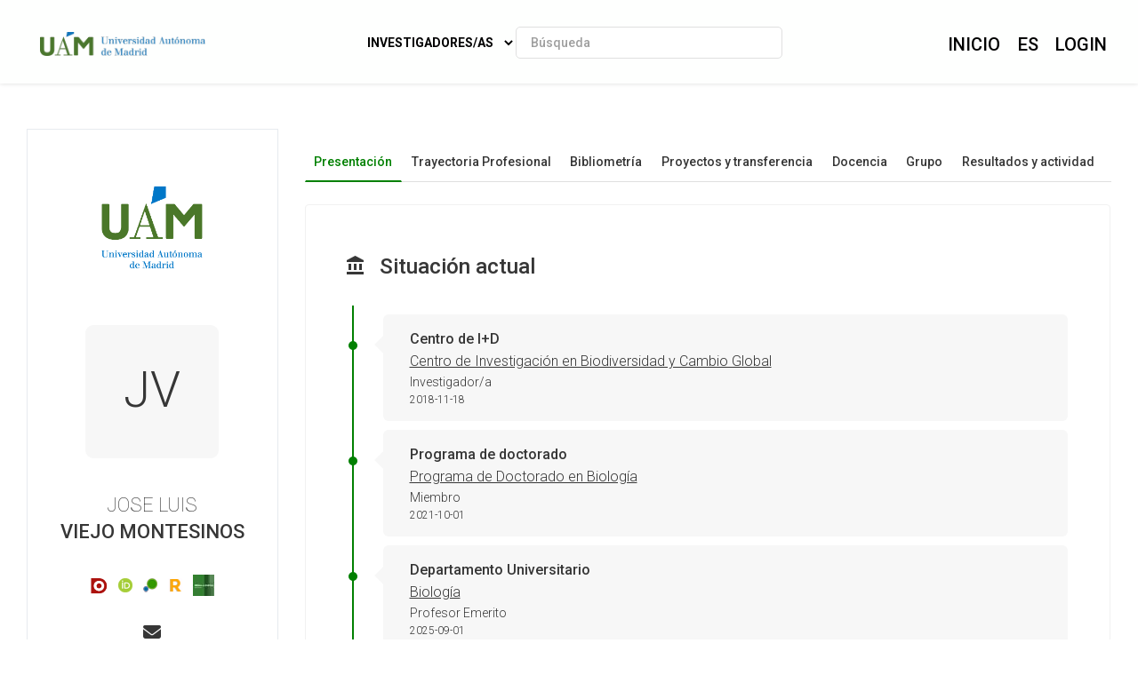

--- FILE ---
content_type: text/html; charset=utf-8
request_url: https://portalcientifico.uam.es/es/ipublic/researcher/258976
body_size: 22548
content:
   <!DOCTYPE html>
<html lang="es">
<head>
    <meta charset="UTF-8" />
    <title>JOSE LUIS VIEJO MONTESINOS - Universidad Autónoma de Madrid</title>
    <meta name="viewport" content="width=device-width, initial-scale=1.0">
    <meta name="author" content="iMarina">
    <meta http-equiv="X-UA-Compatible" content="IE=edge" />
    <meta name="Description" lang="es" content=""/>
    <meta name="Keywords" lang="es" content="Investigador/a Centro de Investigación en Biodiversidad y Cambio Global;Miembro Programa de Doctorado en Biología;Profesor Emerito Biología;Profesor Emerito Facultad de Ciencias; Zoología;" />
    <meta name="robots" content="index, follow"/>
    <meta name="Language" content="Spanish"/>
    <meta name="Revisit-after" content="15 days" />
    <link rel="apple-touch-icon" href="/imarina_mod/img/favicon/11474.png">
    <link rel="shortcut icon" href="/imarina_mod/img/favicon/11474.png">
    <script type="text/javascript" src="https://www.gstatic.com/charts/loader.js"></script>
    <script type="text/javascript">
      // Cargamos los elementos necesarios para usar los gráficos
      google.charts.load('current', {packages: ['corechart']});
    </script>
    <link href="/principal_extends_mod/css/main.css?ver=218046944" rel="stylesheet" type="text/css" /><link href="/principal_extends_mod/css/main2.css?ver=218046944" rel="stylesheet" type="text/css" />
</head>
<body>
	<!--{header-logged}-->
	
	<!-- menú lateral izquierdo -->
	<!-- <section class="col-xs-12 col-sm-12 col-md-2 col-lg-2 d-inline-block float-left leftNav" >
		<ul class="nav nav-pills">
			<section>
				
			</section>
		</ul>
	</section> -->	<!--{footer-logged}-->
    <div class="bgFadeIn"></div>
</body>
	<script>
		// para mejorar la eficiencia de carga, incluimos aqui TODOS los scripts -->
		//Insertamos distintas constantes que necesitaremos utilizar en algunas funciones
		console.log('JS: iniciamos variables');
		var subdirectorio  = '{subdirectorio}';
		var subdirectorio_src  = '/';
		var subdirectorio_href  = '/es/';
		var cod_idioma  = '{cod_idioma}';
		var const_referer  = '{referer}';
		var const_debugmode    = '';
		//Incrustamos google analitics, pero solo si existe código
		//console.log('JS: iniciamos google analytics (si existe...)');
		/*
		if(const_google_analytics_code){
		  (function(i,s,o,g,r,a,m){i['GoogleAnalyticsObject']=r;i[r]=i[r]||function(){
		  (i[r].q=i[r].q||[]).push(arguments)},i[r].l=1*new Date();a=s.createElement(o),
		  m=s.getElementsByTagName(o)[0];a.async=1;a.src=g;m.parentNode.insertBefore(a,m)
		  })(window,document,'script','//www.google-analytics.com/analytics.js','ga');
		  ga('create', const_google_analytics_code);
		  ga('send', 'pageview');
		}
		*/
		
		(function() {
		  console.log('JS: comenzamos las cargas de scripts...');
		  //Definimos la siguiente función, que carga un script y avisa cuando termina
		  function getScript(url,success){
			var script=document.createElement('script');
			script.src=url;
			var head=document.getElementsByTagName('head')[0],
				done=false;
			script.onload=script.onreadystatechange = function(){
			  if ( !done && (!this.readyState || this.readyState == 'loaded' || this.readyState == 'complete') ) {
				done=true;
				success();
				script.onload = script.onreadystatechange = null;
				head.removeChild(script);
			  }
			};
			head.appendChild(script);
		  }
		  
		    //Ahora cargamos secuencialmente JS SÍNCRONOS. Entonces hacemos el resto de forma asíncrona
		    /*{javascript_sync_pre}
			
				//Aquí comenzamos el resto de cargas asíncronas, que van a variar según la página donde estemos
				console.log('JS: FIN RESTO DE FORMA ASÍNCRONA');			 
				
                    $.ajax({
                      url: "/lang_mod/js/funciones.js?ver=218046944",
                      dataType: "script",
                      cache: true, // activamos que tire de caché, lo cual no es problema si tenemos al día _TEMPLATEVERSION_
                    });
                
                    $.ajax({
                      url: "/imarina_mod/js/custom/funciones.js?ver=218046944",
                      dataType: "script",
                      cache: true, // activamos que tire de caché, lo cual no es problema si tenemos al día _TEMPLATEVERSION_
                    });
                
                    $.ajax({
                      url: "/imarina_mod/js/custom/items.js?ver=218046944",
                      dataType: "script",
                      cache: true, // activamos que tire de caché, lo cual no es problema si tenemos al día _TEMPLATEVERSION_
                    });
                
                    $.ajax({
                      url: "/imarina_mod/js/custom/fuentes.js?ver=218046944",
                      dataType: "script",
                      cache: true, // activamos que tire de caché, lo cual no es problema si tenemos al día _TEMPLATEVERSION_
                    });
                
			 
		    {javascript_sync_post}*/
		  
		  
		})();
	</script>
	
	<script>
		
	</script>
	<!--[if IE]>
	<script type="text/javascript">
	var e = ("abbr,article,aside,audio,canvas,datalist,details,figure,footer,header,hgroup,mark,menu,meter,nav,output,progress,section,time,video").split(',');
	for (var i=0; i<e.length; i++) {document.createElement(e[i]);}
	</script>
	<![endif]-->
</html><!DOCTYPE html>
<html class="no-js css-menubar" lang="en">

<head>
  <meta http-equiv="Content-Type" content="text/html; charset=utf-8">
  <meta http-equiv="X-UA-Compatible" content="IE=edge">
  <meta name="viewport" content="width=device-width, initial-scale=1.0, user-scalable=0, minimal-ui">
  <meta name="author" content="iMarina">

<link rel="apple-touch-icon" href="/imarina_mod/img/favicon/11474.png">
        <link rel="shortcut icon" href="/imarina_mod/img/favicon/11474.png">

<!-- Stylesheets -->
<link rel="stylesheet" href="/imarina_mod/css/bootstrap.min.css">
<link rel="stylesheet" href="/imarina_mod/css/bootstrap-extend.min.css">
<link rel="stylesheet" href="/imarina_mod/css/site.min.css">
<link rel="stylesheet" href="/imarina_mod/css/custom-site.min.css">

<!-- Plugins -->
<link rel="stylesheet"
  href="/imarina_mod/lib/vendor/animsition/animsition.css">
<link rel="stylesheet"
  href="/imarina_mod/lib/vendor/asscrollable/asScrollable.css">
<link rel="stylesheet" href="/imarina_mod/lib/vendor/switchery/switchery.css">
<link rel="stylesheet" href="/imarina_mod/lib/vendor/intro-js/introjs.css">
<link rel="stylesheet"
  href="/imarina_mod/lib/vendor/slidepanel/slidePanel.css">
<link rel="stylesheet"
  href="/imarina_mod/lib/vendor/flag-icon-css/flag-icon.css">
<link rel="stylesheet" href="/imarina_mod/lib/vendor/waves/waves.css">
<link rel="stylesheet"
  href="/imarina_mod/lib/vendor/bootstrap-markdown/bootstrap-markdown.css">
<link rel="stylesheet"
  href="/imarina_mod/css/mailbox.css">

  <link rel="stylesheet" href="/imarina_mod/lib/vendor/bootstrap-datepicker/bootstrap-datepicker.css">
  <link rel="stylesheet" href="/principal_mod/lib/alertify/1.9.0/alertify.min.css">
  <link rel="stylesheet" href="/principal_mod/lib/alertify/1.9.0/themes/semantic.css">
  <link rel="stylesheet" href="/imarina_mod/lib/vendor/bootstrap-tokenfield/bootstrap-tokenfield.css">
  <link rel="stylesheet" href="/imarina_mod/lib/vendor/bootstrap-tagsinput/bootstrap-tagsinput.css">
  <link rel="stylesheet" href="/imarina_mod/lib/vendor/jvectormap/jquery-jvectormap.min.css">
  <link rel="stylesheet" href="/imarina_mod/lib/vendor/relationshipgraph/d3.relationshipgraph.min.css"></script>
  <link rel="stylesheet" href="https://cdn.datatables.net/buttons/2.4.1/css/buttons.dataTables.min.css">


<!-- Fonts -->
<!-- header-fonts-ipublic.html | Fuentes clientes -->
<!-- Fonts -->
<link rel="preconnect" href="https://fonts.googleapis.com">
<link rel="preconnect" href="https://fonts.gstatic.com" crossorigin>
<link rel="stylesheet" href="https://cdnjs.cloudflare.com/ajax/libs/font-awesome/6.7.2/css/all.min.css">
<link rel="stylesheet"
  href="/imarina_mod/fonts/material-design/material-design.min.css">
<link rel="stylesheet"
  href="/imarina_mod/fonts/brand-icons/brand-icons.min.css">
<link href="https://fonts.googleapis.com/css2?family=Roboto:ital,wght@0,100;0,300;0,400;0,500;0,700;0,900;1,100;1,300;1,400;1,500;1,700;1,900&display=swap" rel="stylesheet">
<link rel="stylesheet"
href="https://fonts.googleapis.com/css?family=Merriweather:300,400,500,600,700,800,900">
<link rel="stylesheet"
href="https://fonts.googleapis.com/css?family=Inter:300,400,500,600,700,800,900">

<!-- Google tag (gtag.js) --> <script async src=https://www.googletagmanager.com/gtag/js?id=G-P57V2X5BH5></script> <script> window.dataLayer = window.dataLayer || []; function gtag(){dataLayer.push(arguments);} gtag('js', new Date()); gtag('config', 'G-P57V2X5BH5'); </script>

<link rel="stylesheet" href="/imarina_mod/css/localpk/11474.css">
<!--[if lt IE 9]>
  <script src="/imarina_mod/lib/vendor/html5shiv/html5shiv.min.js"></script>
  <![endif]-->

<!--[if lt IE 10]>
  <script src="/imarina_mod/lib/vendor/media-match/media.match.min.js"></script>
  <script src="/imarina_mod/lib/vendor/respond/respond.min.js"></script>
  <![endif]-->

<!-- Scripts -->

<script src="/imarina_mod/lib/vendor/breakpoints/breakpoints.js"></script>
<script>
  Breakpoints();
</script>

<!-- Core  -->
<script
  src="/imarina_mod/lib/vendor/babel-external-helpers/babel-external-helpers.js"></script>
<script src="/imarina_mod/lib/vendor/jquery/jquery.js"></script>
<script src="/imarina_mod/lib/vendor/jquery-inview/jquery.inview.js"></script>
<script src="/imarina_mod/lib/vendor/jquery-ui/jquery-ui.js"></script>
<script src="/imarina_mod/lib/vendor/popper-js/umd/popper.min.js"></script>
<script src="/imarina_mod/lib/vendor/bootstrap/bootstrap.js"></script>
<script src="/imarina_mod/lib/vendor/animsition/animsition.js"></script>
<script
  src="/imarina_mod/lib/vendor/mousewheel/jquery.mousewheel.js"></script>
<script
  src="/imarina_mod/lib/vendor/asscrollbar/jquery-asScrollbar.js"></script>
<script
  src="/imarina_mod/lib/vendor/asscrollable/jquery-asScrollable.js"></script>
<script src="/imarina_mod/lib/vendor/waves/waves.js"></script>

<!-- Scripts -->
<script src="/imarina_mod/lib/js/Component.js"></script>
<script src="/imarina_mod/lib/js/Plugin.js"></script>
<script src="/imarina_mod/lib/js/Base.js"></script>
<script src="/imarina_mod/lib/js/Config.js"></script>

<script src="/imarina_mod/lib/js/Menubar.js"></script>
<script src="/imarina_mod/lib/js/Sidebar.js"></script>
<script src="/imarina_mod/lib/js/PageAside.js"></script>
<script src="/imarina_mod/lib/js/plugin/menu.js"></script>
<script type='text/javascript' src='https://d1bxh8uas1mnw7.cloudfront.net/assets/embed.js'></script>
<script async src='https://badge.dimensions.ai/badge.js' charset='utf-8'></script>
<script src="/principal_mod/js/temporizadorClass.js"></script>
<script src="/principal_mod/lib/alertify/1.9.0/alertify.min.js"></script>
<script src="https://cdnjs.cloudflare.com/ajax/libs/Chart.js/2.9.4/Chart.bundle.min.js"></script>
<script src="/imarina_mod/lib/vendor/jvectormap/jquery-jvectormap.min.js"></script>
<script src="/imarina_mod/lib/vendor/jvectormap/maps/jquery-jvectormap-world-mill-en.js"></script>
<script src="https://d3js.org/d3.v3.min.js" charset="utf-8"></script>
<script src="/imarina_mod/lib/vendor/relationshipgraph/d3.relationshipgraph.js"></script>
<script type="text/javascript" src="//cdnjs.cloudflare.com/ajax/libs/lodash.js/0.10.0/lodash.min.js"></script>
<script src="https://code.highcharts.com/gantt/highcharts-gantt.js"></script>
<script src="https://code.highcharts.com/gantt/modules/accessibility.js"></script>
<script src="/imarina_mod/lib/vendor/formvalidation/formValidation.min.js"></script>
<script src="/imarina_mod/lib/vendor/formvalidation/framework/bootstrap4.min.js"></script>
<script src="/imarina_mod/js/custom/ipublic.js?v=006"></script>


<!-- Config -->
<script src="/imarina_mod/lib/js/config/colors.js"></script>
<script src="/imarina_mod/lib/js/config/tour.js"></script>
<script>Config.set('assets', '/imarina_mod');</script>

<!-- Page -->
<script src="/imarina_mod/lib/js/Site.js"></script>
<script src="/imarina_mod/lib/js/plugin/asscrollable.js"></script>
<script src="/imarina_mod/lib/js/plugin/slidepanel.js"></script>
<script src="/imarina_mod/lib/js/plugin/switchery.js"></script>
<script src="/imarina_mod/lib/js/plugin/action-btn.js"></script>
<script src="/imarina_mod/lib/js/plugin/asselectable.js"></script>
<script src="/imarina_mod/lib/js/BaseApp.js"></script>
<script src="/imarina_mod/lib/js/Mailbox.js"></script>

<script src="/imarina_mod/lib/js/examples/mailbox.js"></script>

<style .tab-content > .tab-pane:not(.active) { display: block; padding-top: 25px;} </style>

</head>

<body class="animsition page-profile">

  <script>
    $(document).ready(function(){
        ocultar_tabs();
        inicializa_js_buscador_nav_predictivo();
        inicializa_js_workformlist_nav();
    });

</script>
  <!--[if lt IE 8]>
        <p class="browserupgrade">You are using an <strong>outdated</strong> browser. Please <a href="http://browsehappy.com/">upgrade your browser</a> to improve your experience.</p>
    <![endif]-->
    
    <section id="section-top"></section>
    
    <!-- site-navbar.html | Site Navbar -->
    <nav class="site-navbar site-navbar-ipublic navbar navbar-default navbar-fixed-top navbar-mega navbar-inverse navbar-fixed-top"
role="navigation">

<div class="navbar-header">
  <div class="navbar-brand navbar-brand-center site-gridmenu-toggle" data-toggle="gridmenu">
        <span class="navbar-brand-text hidden-xs-down"> logo</span>
  </div>
</div>

<div class="navbar-container container-fluid">
  <!-- Navbar Collapse -->
  <div class="navbar-collapse navbar-collapse-toolbar" id="site-navbar-collapse">
    
    <!-- Navbar Toolbar -->
    <ul class="nav navbar-toolbar">
      <li class="nav-item ">
        <div class="navbar-brand" style="margin-left: 10px;">
                      <a href="https://uam.es">
          
                      <h1 class="visually-hidden">Portal Científico de la Universidad Autónoma de Madrid</h1>
            <img class="navbar-brand-logo navbar-brand-logo-special"
                src="/imarina_mod/img/logos-nav/11474.png"
                alt="Logotipo cabecera Universidad Autónoma de Madrid">

                    </a>
        </div>
      </li>
    </ul>
    <!-- End Navbar Toolbar -->

    <!-- Navbar Toolbar Right -->
    <ul class="nav navbar-toolbar navbar-right navbar-toolbar-right" style="margin-right: 10px;">
        <li class="nav-item">
          <a class="nav-link" href="/es/">
            <span class="ipublic-nav-right" id="button-inicio" style="font-size: 20px;font-weight: 500;text-transform: uppercase;">Inicio</span>
          </a>
        </li>

      <li class="nav-item dropdown">
        <a class="nav-link" data-toggle="dropdown" href="javascript:void(0)" data-animation="scale-up"
          aria-expanded="false" role="button">
          <span class="ipublic-nav-right" style="font-size: 20px;font-weight: 500;text-transform: uppercase;">
            es        </span>
          <!--<p>Idioma</p>-->
        </a>
        <div class="dropdown-menu" role="menu">
                        <a class="dropdown-item" href="/es/ipublic/researcher/258976" role="menuitem">
                Español</a>
                          <a class="dropdown-item" href="/en/ipublic/researcher/258976" role="menuitem">
                Inglés</a>
                    </div>
      </li>
      <li class="nav-item">
                      <a class="nav-link" data-toggle="dropdown" href="javascript:void(0)" data-animation="scale-up"
                aria-expanded="false" role="button">
                <span class="ipublic-nav-right" style="font-size: 20px;font-weight: 500;text-transform: uppercase;">LOGIN</span>
                </a>
                <div class="dropdown-menu" role="menu">
                      <a class="dropdown-item" href="/es/ssologin" role="menuitem">Acceso vía Intranet</a>
                      <a class="dropdown-item" href="/es/usuario/login" role="menuitem">Acceso vía iMarina</a>
                </div>
      </li>
                  </ul>
    <!-- End Navbar Toolbar Right -->

  </div>
  <div class="navbar-brand navbar-brand-center nav-ipublic">
    <div class="form-group" style="display: inline-block;">
      <label for="select-nav-ipublic" class="sr-only" id="label-select-nav-ipublic">Seleccionar sección de navegación</label>
      <select id="select-nav-ipublic" name="select-nav-ipublic" aria-labelledby="label-select-nav-ipublic">
        <option value="researcher">Investigadores/as</option>
        <option value="entity">Estructuras</option>
        <option value="source">Revistas</option>
        <option value="item">Producción</option>
        {cfProjectiPublicActive_optionnav}
      </select>
    </div>
    <div class="form-group" style="display: none;" id="select-workformlist-nav" >  
      <label for="select-workformnlist-nav-ipublic" class="sr-only">Seleccionar tipo de producción</label>
      <select class="form-control" id="select-workformnlist-nav-ipublic" name="select-workformnlist-nav-ipublic">
      </select>
    </div>
    <div class="input-search-nav" style="display: inline-block;">
      <div class="input-group">
        <label for="inputSearch-ipublic-nav" class="sr-only">Buscar contenido según selección</label>
        <input class="form-control" type="text" placeholder="Búsqueda" id="inputSearch-ipublic-nav" >
      </div>
      <div id="resultado-nav" class="scrollable is-enabled scrollable-vertical" style="position: relative;max-height: 550px;">
        <div data-role="container" class="scrollable-container" style="width: 375px;">
          <div data-role="content" class="scrollable-content results-content" style="width: 375px;">

          </div>
        </div>
    </div>
    </div>
  </div>

  <!-- End Navbar Collapse -->
</div>
</nav>        </section>

    <div class="page page-background">
      <div class="page-content container-fluid">
        <div class="row">
          <div class="col-md-12 item-breadcrumbs-section" >
              <div id="breadcrumbContainer"></div>
          </div>
          <div class="col-xxl-3 col-xl-3 col-lg-12">
            <!-- Page Widget -->
            <div class="card card-shadow text-center" style="top: 110px;position: -webkit-sticky;position: sticky;">
              <div class="card-block">

                <img class="img-rounded" src="https://www.uam.es/images/logo-uam.png" alt="JOSE LUIS" style="margin-bottom: 40px;max-width: 140px;">
                
                <div class="bg-first-chars-ipublic"><div class="first-chars-ipublic">JV</div></div>
<h2 class="profile-user nombre_izq">JOSE LUIS</h2>
<span class="apellidos_first">VIEJO MONTESINOS</span>
<!--<p class="profile-job">Universidad Autónoma de Madrid</p>-->
                <!--{adscriptions}-->
                
                <div class="profile-social">
                  <a class="" data-original-title="Dialnet - 1043013" href="https://dialnet.unirioja.es/servlet/autor?codigo=1043013" target="_blank" id="29418" data-toggle="tooltip"><img src="/imarina_mod/img/social/dialnet.png" alt="Perfil en Dialnet" style="vertical-align: middle"></a><a class="" data-original-title="ORCID - 0000-0003-3160-6892" href="http://orcid.org/0000-0003-3160-6892" target="_blank" id="12410" data-toggle="tooltip"><img src="/imarina_mod/img/social/orcid.png" alt="Perfil en ORCID" style="vertical-align: middle"></a><a class="" data-original-title="Scopus Author ID - 55539357200" href="https://www.scopus.com/authid/detail.uri?authorId=55539357200&origin=inward&txGid" target="_blank" id="12415" data-toggle="tooltip"><img src="/imarina_mod/img/social/scopus_author_id.png" alt="Perfil en Scopus Author ID" style="vertical-align: middle"></a><a class="" data-original-title="ResearcherID - L-2567-2013" href="https://www.webofscience.com/wos/author/rid/L-2567-2013" target="_blank" id="12409" data-toggle="tooltip"><img src="/imarina_mod/img/social/researcher_id.png" alt="Perfil en ResearcherID" style="vertical-align: middle"></a><a class="" data-original-title="Biblos-e Archivo ID - 723356" href="https://hdl.handle.net/10486/723356" target="_blank" id="29451" data-toggle="tooltip"><img src="/imarina_mod/img/social/bibliose-logo.png" alt="Perfil en Biblos-e Archivo ID" style="vertical-align: middle"></a>
                </div>

                <div class="profile-social" style="margin-bottom: 0px;">
                  <a class="icon fas fa-envelope" data-original-title="joseluis.viejo@uam.es" href="mailto:joseluis.viejo@uam.es" data-toggle="tooltip"><span class="sr-only">Enviar correo a joseluis.viejo@uam.es</span></a>
                  
                  
                </div>
                

                <!--<div>
                  <button type="button" data-action="inbox" data-toggle="revocar-researcher" class="btn animation-slide-bottom btn-color-black" style="background: #fff;color: #9d9d9d !important;">
                    <i class="icon fas fa-ban" aria-hidden="true" data-toggle="tooltip"  data-placement="bottom" title="Notificar eliminación de perfil público"></i>
                  </button>
                </div>-->
                
              </div>
              <!--<div class="card-footer">
                <div class="row no-space">
                  <div class="col-4">
                    <strong class="profile-stat-count">260</strong>
                    <span>Follower</span>
                  </div>
                  <div class="col-4">
                    <strong class="profile-stat-count">180</strong>
                    <span>Following</span>
                  </div>
                  <div class="col-4">
                    <strong class="profile-stat-count">2000</strong>
                    <span>Tweets</span>
                  </div>
                </div>
              </div>-->
            </div>
            
            <!-- End Page Widget -->
          </div>

          <div class="col-xxl-9 col-xl-9 col-lg-12">
            <!-- Panel -->
            <div class="panel" style="box-shadow: none;background-color: #f7f7f7;">
              <div class="nav-tabs-animate nav-tabs-horizontal ipublic-nav-tabs" data-plugin="tabs">
                <ul class="nav nav-tabs nav-tabs-line-ipublic" role="tablist">
                  <li class="nav-item" role="presentation"><a class="nav-link active" data-toggle="tab" href="#16"
    aria-controls="Presentación" role="tab">Presentación</a></li>
<li class="nav-item" role="presentation"><a class="nav-link {active}" data-toggle="tab" href="#17"
    aria-controls="Trayectoria Profesional" role="tab">Trayectoria Profesional</a></li>
<li class="nav-item" role="presentation"><a class="nav-link {active}" data-toggle="tab" href="#18"
    aria-controls="Bibliometría" role="tab">Bibliometría</a></li>
<li class="nav-item" role="presentation"><a class="nav-link {active}" data-toggle="tab" href="#19"
    aria-controls="Proyectos y transferencia" role="tab">Proyectos y transferencia</a></li>
<li class="nav-item" role="presentation"><a class="nav-link {active}" data-toggle="tab" href="#13"
    aria-controls="Docencia" role="tab">Docencia</a></li>
<li class="nav-item" role="presentation"><a class="nav-link {active}" data-toggle="tab" href="#20"
    aria-controls="Grupo" role="tab">Grupo</a></li>
<li class="nav-item" role="presentation"><a class="nav-link {active}" data-toggle="tab" href="#14"
    aria-controls="Resultados y actividad" role="tab">Resultados y actividad</a></li>

                </ul>

                <div class="tab-content">
                  <div class="tab-pane animation-slide-left" id="16" role="tabpanel">
    <div class="ipublic-panel"><h3 class="heading-color"><i class="icon md-balance" aria-hidden="true" data-toggle="tooltip" data-original-title=""></i>Situación actual</h3><div class="content-section-ipublic"><div class="vtl"><div class="event">
    <div style="font-weight:500">Centro de I+D</div>
    <a href="../entity/15387" style="color: #363636;text-decoration: underline;" target="_blank">Centro de Investigación en Biodiversidad y Cambio Global</a>
    <div style="font-size: 14px;">Investigador/a</div>
    <div style="font-size: 12px;">2018-11-18</div>
</div>

<div class="event">
    <div style="font-weight:500">Programa de doctorado</div>
    <a href="../entity/15417" style="color: #363636;text-decoration: underline;" target="_blank">Programa de Doctorado en Biología</a>
    <div style="font-size: 14px;">Miembro</div>
    <div style="font-size: 12px;">2021-10-01</div>
</div>

<div class="event">
    <div style="font-weight:500">Departamento Universitario</div>
    <a href="../entity/2962" style="color: #363636;text-decoration: underline;" target="_blank">Biología</a>
    <div style="font-size: 14px;">Profesor Emerito</div>
    <div style="font-size: 12px;">2025-09-01</div>
</div>

<div class="event">
    <div style="font-weight:500">Centro</div>
    <a href="../entity/3446" style="color: #363636;text-decoration: underline;" target="_blank">Facultad de Ciencias</a>
    <div style="font-size: 14px;">Profesor Emerito</div>
    <div style="font-size: 12px;">2025-09-01</div>
</div>

<div class="event">
    <div style="font-weight:500">Área de Conocimiento</div>
    <a href="../entity/" style="color: #363636;text-decoration: underline;" target="_blank">Zoología</a>
    <div style="font-size: 14px;"></div>
    <div style="font-size: 12px;"></div>
</div>

</div></div></div><div class="ipublic-panel"><h3 class="heading-color"><i class="icon md-nature" aria-hidden="true" data-toggle="tooltip" data-original-title=""></i> Temáticas más frecuentes</h3>
                  <script src="/imarina_mod/lib/vendor/d3-legend/d3.legend.js"></script>
                                                  <style>
                                                  #vis {
                                                      position: relative;
                                                      width: 100%;
                                                      height: 430px;
                                                  }
      
                                                  svg {
                                                      display: block;
                                                      margin: 0 auto;
                                                  }
      
                                                  
                                                  #vis path {
                                                      stroke: #FFF;
                                                      stroke-width: 1;
                                                      cursor: pointer;
                                                  }
                                                  
                                                  .textHoverShapes {
                                                      font-size:20px;
                                                      color:#363636;
                                                      pointer-events: none
                                                  }
                                                  .legend rect {
                                                      fill:white;
                                                      opacity:0.8;}
                                                  </style>
                                                  
                                                    <form>
                                                    <input type="radio" name="mode" value="count" checked hidden aria-label="Modo conteo">
                                                    </form>
                                              <div id="vis"></div><script type="text/javascript">
    var data1 = JSON.parse('[{"group":["Ecology, Evolution, Behavior and Systematics","Lepidoptera"],"current":{"count":5}},{"group":["Animal Science and Zoology","Lepidoptera"],"current":{"count":4}},{"group":["Animal Science and Zoology","Chaetotaxy"],"current":{"count":3}},{"group":["Animal Science and Zoology","Geometridae"],"current":{"count":3}},{"group":["Animal Science and Zoology","Sterrhinae"],"current":{"count":3}},{"group":["Ecology, Evolution, Behavior and Systematics","Chaetotaxy"],"current":{"count":3}},{"group":["Ecology, Evolution, Behavior and Systematics","Geometridae"],"current":{"count":3}},{"group":["Ecology, Evolution, Behavior and Systematics","Sterrhinae"],"current":{"count":3}},{"group":["Insect Science","Lepidoptera"],"current":{"count":3}},{"group":["Insect Science","Spain"],"current":{"count":3}},{"group":["Animal Science and Zoology","Biology"],"current":{"count":2}},{"group":["Animal Science and Zoology","Spain"],"current":{"count":2}},{"group":["Ecology, Evolution, Behavior and Systematics","Biology"],"current":{"count":2}},{"group":["Ecology, Evolution, Behavior and Systematics","Spain"],"current":{"count":2}},{"group":["Entomology","Lepidoptera"],"current":{"count":2}},{"group":["Entomology","Spain"],"current":{"count":2}},{"group":["Entomology","Sterrhinae"],"current":{"count":2}},{"group":["Insect Science","Sterrhinae"],"current":{"count":2}},{"group":["Animal Science and Zoology"," CADIZ"],"current":{"count":1}},{"group":["Animal Science and Zoology"," Erebidae"],"current":{"count":1}},{"group":["Animal Science and Zoology"," imagen satellite"],"current":{"count":1}},{"group":["Animal Science and Zoology"," LANDSAT"],"current":{"count":1}},{"group":["Animal Science and Zoology"," Lymantria dispar"],"current":{"count":1}},{"group":["Animal Science and Zoology"," NDMI"],"current":{"count":1}},{"group":["Animal Science and Zoology"," Spain"],"current":{"count":1}},{"group":["Animal Science and Zoology","Braconidae"],"current":{"count":1}},{"group":["Animal Science and Zoology","CADIZ"],"current":{"count":1}},{"group":["Animal Science and Zoology","Central Spain"],"current":{"count":1}},{"group":["Animal Science and Zoology","Egg positioning"],"current":{"count":1}},{"group":["Animal Science and Zoology","Erebidae"],"current":{"count":1}},{"group":["Animal Science and Zoology","Food Plants"],"current":{"count":1}},{"group":["Animal Science and Zoology","Ichneumonidae"],"current":{"count":1}},{"group":["Animal Science and Zoology","Idaea"],"current":{"count":1}},{"group":["Animal Science and Zoology","imagen satellite"],"current":{"count":1}},{"group":["Animal Science and Zoology","Landsat"],"current":{"count":1}},{"group":["Animal Science and Zoology","Larvae"],"current":{"count":1}},{"group":["Animal Science and Zoology","larval morphology"],"current":{"count":1}},{"group":["Animal Science and Zoology","Lymantria dispar"],"current":{"count":1}},{"group":["Animal Science and Zoology","Morphology"],"current":{"count":1}},{"group":["Animal Science and Zoology","NDMI"],"current":{"count":1}}]');
    
    var data2 = JSON.parse('[]');
    
    //data2.forEach(function(d) { return d.current.count = d.current.metrics.price.sum; });
    
    var duration = 1000,
        treeData = [],
        treePath = ["Categoría","Subcategoría"],
        previousFilters = [];
    
    // Acceder a las variables CSS
    var rootStyles = getComputedStyle(document.documentElement);
    
    var color1 = rootStyles.getPropertyValue('--color-1').trim();
    var color2 = rootStyles.getPropertyValue('--color-2').trim();
    var color3 = rootStyles.getPropertyValue('--color-3').trim();
    var color4 = rootStyles.getPropertyValue('--color-4').trim();
    var color5 = rootStyles.getPropertyValue('--color-5').trim();
    var color6 = rootStyles.getPropertyValue('--color-6').trim();
    var color7 = rootStyles.getPropertyValue('--color-7').trim();
    var colorfondo = rootStyles.getPropertyValue('--color-fondo').trim();
    
    var chart = sunburst()
        .width(500)
        .height(500);
    
    var controller = function(data, progress) {
        if(progress === 100) {
            data2 = $.extend(true, [], data2);
            var flatData = [];
            data.map(function(d) {
                var item = {};
                for(var i = 0; i < treePath.length; i++) {
                    item[treePath[i]] = d.group[i];
                }
                item.size = d3.selectAll("input").filter(function (d) { return this.checked; }).attr("value") === "count" ? d.current.count : d.current.metrics.price.sum;
                item.model = d;
                return flatData.push(item);
            });
            flatData.forEach(function(d) {
                d.model.group = d.model.group[d.model.group.length - 1];
            });
    
            var treeData = genJSON(flatData, treePath.slice(0, treePath.length - 1));
            d3.select("#vis")
                .datum(treeData)
                .call(chart);
        }
    };
    
    function genJSON(csvData, groups) {
    
        var genGroups = function(data) {
            return _.map(data, function(element, index) {
                return { name : index, children : element };
            });
        };
    
        var nest = function(node, curIndex) {
            if (curIndex === 0) {
                node.children = genGroups(_.groupBy(csvData, groups[0]));
                _.each(node.children, function (child) {
                    nest(child, curIndex + 1);
                });
            }
            else {
                if (curIndex < groups.length) {
                    node.children = genGroups(
                        _.groupBy(node.children, groups[curIndex])
                    );
                    _.each(node.children, function (child) {
                        nest(child, curIndex + 1);
                    });
                }
            }
            return node;
        };
        return nest({}, 0);
    }
    
    function isInt(n) {
        return n % 1 === 0;
    }
    
    function sunburst() {
        var instance = this,
            svg = null,
            timestamp = new Date().getTime(),
            widgetHeight = 600,
            widgetWidth = 400,
            widgetSize = 'large',
            margin = {top: 0, right: 0, bottom: 0, left: 10},
            width = widgetWidth - margin.left - margin.right,
            height = widgetHeight - margin.top - margin.bottom,
            radius = Math.min(width, height) / 2,
            x = d3.scale.linear().range([0, 2 * Math.PI]),
            y = d3.scale.pow().exponent(1),
            pgColor = d3.scale.ordinal().range([
                {"family": "1", 1: color1, 2: color1+"78", 3: color1+"5C"},
                {"family": "2", 1: color2, 2: color2+"78", 3: color1+"5C"},
                {"family": "3", 1: color3, 2: color3+"78", 3: color1+"5C"},
                {"family": "4", 1: color4, 2: color4+"78", 3: color1+"5C"},
                {"family": "6", 1: colorfondo, 2: colorfondo+"78", 3: colorfondo+"5C"},
                {"family": "7", 1: color1, 2: color1+"78", 3: color1+"5C"},
                {"family": "8", 1: color2, 2: color2+"78", 3: color1+"5C"},
                {"family": "9", 1: color3, 2: color3+"78", 3: color1+"5C"},
                {"family": "10", 1: color4, 2: color4+"78", 3: color1+"5C"},
                {"family": "12", 1: colorfondo, 2: colorfondo+"78", 3: colorfondo+"5C"},
                {"family": "13", 1: color1, 2: color1+"78", 3: color1+"5C"},
                {"family": "14", 1: color2, 2: color2+"78", 3: color1+"5C"},
                {"family": "15", 1: color3, 2: color3+"78", 3: color1+"5C"},
                {"family": "16", 1: color4, 2: color4+"78", 3: color1+"5C"},
                {"family": "18", 1: colorfondo, 2: colorfondo+"78", 3: colorfondo+"5C"},]),    
            luminance = d3.scale.sqrt()
                .domain([0, 1e6])
                .clamp(true)
                .range([90, 20]),
            i = 0,
            partition = d3.layout.partition().sort(function(a, b) { return d3.ascending(a.name || a[treePath[treePath.length - 1]], b.name || b[treePath[treePath.length - 1]])}),
            arc = d3.svg.arc()
                .startAngle(function(d) { return Math.max(0, Math.min(2 * Math.PI, x(d.x))); })
                .endAngle(function(d) { return Math.max(0, Math.min(2 * Math.PI, x(d.x + d.dx))); })
                .innerRadius(function(d) { return Math.max(0, d.y ? y(d.y) : d.y); })
                .outerRadius(function(d) { return Math.max(0, y(d.y + d.dy)); });
    
        function chart(selection) {
            selection.each(function(data) {
                instance.data = data;
                width = widgetWidth - margin.left - margin.right;
                height = widgetHeight - margin.top - margin.bottom;
                radius = Math.min(width, height) / 2;
                
                y.range([0, radius]);
                
                // Select the svg element, if it exists.
                svg = d3.select(this).selectAll("svg").data([data]);
    
                var gEnter = svg.enter()
                    .append("svg")
                    .attr("viewBox", `-50 -20 1200 550`)
                    .append("g")
                    .attr("class", "main-group");
    
                gEnter.append("defs")
                    .append("clipPath")
                    .attr("id", "clip-" + timestamp)
                    .append("rect")
                    .attr("x", 0)
                    .attr("y", 0);
    
                var sunburstGroup = gEnter.append("g")
                    .attr("class", "sunburst-area")
                    .append("g")
                    .attr("class", "sunburst-group");
                    
    
                sunburstGroup.append("rect")
                    .attr("class", "sunburst-background")
                    .attr("x", 0)
                    .attr("y", 0)
                    .style("fill", "white");
                
                // Update the inner group dimensions.
                var g = svg.select("g.main-group")
                    .attr("transform", "translate(" + (width / 2 + margin.left) + "," + (height / 2 + margin.top) + ")");
    
                g.select(".sunburst-background")
                    .attr("width", width)
                    .attr("height", height);
                    
                partition.value(function(d) { return d.size; })
                .nodes(data)
                .forEach(function(d) {
                    d.key = key(d);
                });
                
                var path = g.select(".sunburst-group").selectAll(".sunArcs")
                    .data(partition.nodes(data), function(d) { return d.key; });
                    
                path.enter().append("path")
                    .attr("class", "sunArcs")
                    .attr("d", arc)
                    .attr("data-legend",function(d) { return d.name})
                    .style("fill", function(d) {
                        if(d.depth === 0) return "#fff";
                        var color = pgColor(d.key.split(".")[0]);
                        return color[d.depth];
                    })
                    .style("fill-opacity", 0)
                    .on("click", click)
                    .on("mouseover", mouseover)
                    .on("mouseleave", mouseleave)
                    .each(function(d) {
                        this.x0 = d.x;
                        this.dx0 = d.dx;
                    });
                    
                path.transition()
                    .duration(duration)
                    .style("fill-opacity", 1)
                    .attrTween("d", arcTweenUpdate);
    
                path.exit()
                    .transition()
                    .duration(duration)
                    .attrTween("d", arcTweenUpdate)
                    .style("fill-opacity", 0)
                    .remove();
                    
                function key(d) {
                    var k = [], p = d;
                    while (p.depth) k.push(p.name || p[treePath[treePath.length - 1]]), p = p.parent;
                    return k.reverse().join(".");
                }    
    
                function click(d) {
                    path.transition()
                        .duration(duration)
                        .attrTween("d", arcTween(d));
                }
                
                function getParents(d) {
                    var parents = [], p = d;
                    while (p.depth >= 1) {
                        parents.push(p);
                        p = p.parent;
                    }
                    return parents;
                }
                
                function mouseover(d) {
                    if(d.depth === 0) return;
                    var parentNodes = getParents(d);
                     // Fade all the arcs.
                    d3.selectAll(".sunArcs")
                    .style("opacity", 0.3);
                    
                    // Highlight all arcs in path    
                    d3.selectAll(".sunArcs").filter(function(d){
                        return (parentNodes.indexOf(d) >= 0);
                    })
                    .style("opacity", 1);
          
        
                    // Initialize variables for tooltip
                    var group = d.name || d[treePath[treePath.length - 1]],
                        valueFormat = d3.format(",.0f"),
                        textMargin = 5,
                        popupMargin = 10,
                        opacity = 1,
                        fill = d3.select(this).style("fill"),
                        hoveredPoint = d3.select(this),
                        pathEl = hoveredPoint.node(),
                        
                    // Fade the popup stroke mixing the shape fill with 60% white
                        popupStrokeColor = d3.rgb(
                            d3.rgb(fill).r + 0.6 * (255 - d3.rgb(fill).r),
                            d3.rgb(fill).g + 0.6 * (255 - d3.rgb(fill).g),
                            d3.rgb(fill).b + 0.6 * (255 - d3.rgb(fill).b)
                        ),
                        
                    // Fade the popup fill mixing the shape fill with 80% white
                        popupFillColor = d3.rgb(
                            d3.rgb(fill).r + 0.8 * (255 - d3.rgb(fill).r),
                            d3.rgb(fill).g + 0.8 * (255 - d3.rgb(fill).g),
                            d3.rgb(fill).b + 0.8 * (255 - d3.rgb(fill).b)
                        ),
                        
                    // The running y value for the text elements
                        y = 0,
                    // The maximum bounds of the text elements
                        w = 0,
                        h = 0,
                        t,
                        box,
                        rows = [], p = d,
                        overlap;
     
                    var hoverGroup = d3.select(this.parentNode.parentNode.parentNode.parentNode).append("g").attr("class", "hoverGroup");
                        
                    // Add a group for text   
                    t = hoverGroup.append("g");
                    // Create a box for the popup in the text group
                    box = t.append("rect")
                        .attr("class", "tooltip");
    
                   
                        if(!isInt(d.value)) {
                            valueFormat = d3.format(",.2f");
                        }
                    
                    
                    while (p.depth >= 1) {
                        rows.push(treePath[p.depth - 1] + ": " + (p.name || p[treePath[treePath.length - 1]]));
                        p = p.parent;
                    }
                    rows.reverse();
                    rows.push("Indice de especialización: " + valueFormat(d.value));
                        
                    t.selectAll(".textHoverShapes").data(rows).enter()
                        .append("text")
                        .attr("class", "textHoverShapes")
                        .text(function (d) { return d; })
                        .style("font-size", "20px")
                        .style("color", "#363636")
                        .style("font-weight", 600);
                        
                    // Get the max height and width of the text items
                    t.each(function () {
                        w = (this.getBBox().width > w ? this.getBBox().width : w);
                        h = (this.getBBox().width > h ? this.getBBox().height : h);
                    });
                    
                    // Position the text relatve to the bubble, the absolute positioning
                    // will be done by translating the group
                    t.selectAll("text")
                        .attr("x", 0)
                        .attr("y", function () {
                            // Increment the y position
                            y += this.getBBox().height;
                            // Position the text at the centre point
                            return y - (this.getBBox().height / 2);
                        });
                        
                    // Draw the box with a margin around the text
                    box.attr("x", -textMargin-20)
                        .attr("y", -textMargin-20)
                        .attr("height", Math.floor(y + textMargin)+30)
                        .attr("width", w + 20 * textMargin)
                        .attr("rx", 6)
                        .attr("ry", 6)
                        .style("font-size", "14px")
                        .style("font-weight", "500");/*
                        .style("stroke", "#e7ebef")
                        .style("stroke-width", 1)
                        .style("opacity", 0.8);*/
        
                    // Move the tooltip box next to the line point
                    t.attr("transform", "translate(" + 600 + " , " + 90 + ")");
                }
                
                // Mouseleave Handler
                function mouseleave(d) {
                    d3.selectAll(".sunArcs")
                    .style("opacity", 1);
                    d3.selectAll(".hoverGroup")
                    .remove();
                }            
                
                // Interpolate the scales!
                function arcTween(d) {
                    xd = d3.interpolate(x.domain(), [d.x, d.x + d.dx]),
                    yd = d3.interpolate(y.domain(), [d.y, 1]),
                    yr = d3.interpolate(y.range(), [d.y ? 20 : 0, radius]);
                    return function(d, i) {
                        return i 
                        ? function(t) { return arc(d); }
                        : function(t) { x.domain(xd(t)); y.domain(yd(t)).range(yr(t)); return arc(d); };
                    };
                }
                
                function arcTweenUpdate(a) {
                    var updateArc = this;
                    var i = d3.interpolate({x: updateArc.x0, dx: updateArc.dx0}, a);
                    return function(t) {
                        var b = i(t);
                        updateArc.x0 = b.x;
                        updateArc.dx0 = b.dx;
                        return arc(i(t));
                    };
                }    
                
                legend = svg.append("g")
                    .attr("class","legend")
                    .attr("transform","translate(600,240)")
                    .attr("rx", 10)
                    .attr("ry", 10)
                    .style("font-size","10px")
                    .call(d3.legend)
    
                setTimeout(function() { 
                    legend
                    .style("font-size","20px")
                    .attr("data-style-padding",30)
                    .call(d3.legend)
                },1000);
            }
            
            );
        }
      
    
        // Setter and getter methods
        chart.margin = function(_) {
            if (!arguments.length) return margin;
            margin = _;
            width = widgetWidth - margin.left - margin.right;
            height = widgetHeight - margin.top - margin.bottom;
            return chart;
        };
    
        chart.width = function(_) {
            if (!arguments.length) return widgetWidth;
            widgetWidth = _;
            width = widgetWidth - margin.left - margin.right;
            return chart;
        };
    
        chart.height = function(_) {
            if (!arguments.length) return widgetHeight;
            widgetHeight = _;
            height = widgetHeight - margin.top - margin.bottom;
            return chart;
        };
    
        chart.duration = function(_) {
            if (!arguments.length) return duration;
            duration = _;
            return chart;
        };
    
        chart.ease = function(_) {
            if (!arguments.length) return ease;
            ease = _;
            return chart;
        };
    
        chart.data = function(_) {
            if (!arguments.length) return data;
            data = _;
            return chart;
        };
    
        return chart;
    }
    
    
    
    controller(data1, 100);
     d3.selectAll("input").on("change", function change() {
        controller(data2, 100);
      });
    
            </script>
    </div>
</div><div class="tab-pane animation-slide-left" id="17" role="tabpanel">
    <style>
                                                    #containerGantt .highcharts-grid-line {
                                                        stroke: #f4f3f3;
                                                        stroke-width: 2;
                                                    }
                                            </style>

                                            <div class="ipublic-panel"><h3 class="heading-color"><i class="icon md-time" aria-hidden="true" data-toggle="tooltip" data-original-title=""></i> Timeline</h3>
                                                <figure class="highcharts-figure">
                                                <div id="containerGantt"></div>
                                                <p class="highcharts-description">
                                                </p>
                                            </figure></div><script>
// Aquí se inserta el JSON desde PHP
const ganttData = [{"start":1542497885000,"end":1542497885000,"y":0,"icon":"fa fa-flask","rol":"Investigador\/a","label_event":"INVESTIGADOR\/A","entity_type":"fa fa-university","entity":"Universidad Autónoma de Madrid. Centro de Investigación en Biodiversidad y Cambio Global","icon_size":"20","type":"Profesional","duration":"2018-11-18 \/ 2026-01-18"},{"start":1401575885000,"end":1401575885000,"y":1,"icon":"fa fa-file-text","rol":"Publicación de impacto","label_event":"PRIMER Q1","entity_type":"fa fa-file-text","entity":"REVISTA BRASILEIRA DE ENTOMOLOGIA 58 (2): 103-106","icon_size":"20","type":"Investigadora","duration":"2014-06-01 \/ 2014-06-01"},{"start":347153885000,"end":347153885000,"y":2,"icon":"fa fa-mortar-board","rol":"Doctor\/a","label_event":"DOCTORADO","entity_type":"fa fa-mortar-board","entity":null,"icon_size":"20","type":"Formación","duration":"1981-01-01 \/ 1981-01-01"},{"start":347153885000,"end":347153885000,"y":2,"icon":"fa fa-mortar-board","rol":"Doctor\/a","label_event":"DOCTORADO","entity_type":"fa fa-mortar-board","entity":"Universidad Complutense de Madrid","icon_size":"20","type":"Formación","duration":"1981-01-01 \/ 1981-01-01"},{"start":1756679885000,"end":1756679885000,"y":3,"icon":"fa fa-graduation-cap","rol":"Profesor Emerito","label_event":"PROFESOR EMERITO","entity_type":"fa fa-university","entity":"Universidad Autónoma de Madrid. Biología","icon_size":"20","type":"Docente","duration":"2025-09-01 \/ 2026-01-18"},{"start":1756679885000,"end":1756679885000,"y":3,"icon":"fa fa-graduation-cap","rol":"Profesor Emerito","label_event":"PROFESOR EMERITO","entity_type":"fa fa-university","entity":"Universidad Autónoma de Madrid. Facultad de Ciencias","icon_size":"20","type":"Docente","duration":"2025-09-01 \/ 2026-01-18"},{"start":1633041485000,"end":1633041485000,"y":3,"icon":"fa fa-graduation-cap","rol":"Miembro","label_event":"MIEMBRO","entity_type":"fa fa-university","entity":"Universidad Autónoma de Madrid. Programa de Doctorado en Biología","icon_size":"20","type":"Docente","duration":"2021-10-01 \/ 2026-01-18"},{"start":976232285000,"end":976232285000,"y":3,"icon":"fa fa-graduation-cap","rol":"Catedrático de Universidad","label_event":"CATEDRÁTICO\/A","entity_type":"fa fa-university","entity":"Universidad Autónoma de Madrid. Biología","icon_size":"20","type":"Docente","duration":"2000-12-08 \/ 2025-08-31"},{"start":473384285000,"end":473384285000,"y":3,"icon":"fa fa-graduation-cap","rol":"Profesor Titular Universidad","label_event":"TITULAR","entity_type":"fa fa-university","entity":"Universidad Autónoma de Madrid. Biología","icon_size":"20","type":"Docente","duration":"1985-01-01 \/ 2000-12-07"},{"start":407547485000,"end":407547485000,"y":3,"icon":"fa fa-graduation-cap","rol":"Prof. Excl RDL 28\/1982 OM 22\/10\/1982","label_event":"PROF. EXCL RDL 28\/1982 OM 22\/10\/1982","entity_type":"fa fa-university","entity":"Universidad Autónoma de Madrid. Biología","icon_size":"20","type":"Docente","duration":"1982-12-01 \/ 1984-12-31"},{"start":244510685000,"end":244510685000,"y":3,"icon":"fa fa-graduation-cap","rol":"Ayudante Universidad LRU","label_event":"AYUDANTE","entity_type":"fa fa-university","entity":"Universidad Autónoma de Madrid. Biología","icon_size":"20","type":"Docente","duration":"1977-10-01 \/ 1982-11-30"}]; // Este marcador será reemplazado por los datos JSON
const categoriesData = ["Profesional","Investigadora","Formación","Docente"]; // Este marcador será reemplazado por los datos JSON

// Función para obtener los colores desde las variables CSS
function getCssColors() {
    const rootStyles = getComputedStyle(document.documentElement);
    const colors = [];
    for (let i = 1; i <= 9; i++) {
        colors.push(rootStyles.getPropertyValue(`--color-${i}`).trim());
    }
    return colors;
}

// Obtén la paleta de colores desde el CSS
const colorPalette = getCssColors();

// Define el umbral para identificar un intervalo como corto (en milisegundos, por ejemplo 1 mes)
const SHORT_INTERVAL_THRESHOLD = 1 * 24 * 3600 * 1000; // 30 días

// Configura el rango de años que determinará si se aplica el scroll
const SCROLL_THRESHOLD_YEARS = 15; // Por ejemplo, 10 años

const YEAR_MARGIN = 4; // Añade 2 años de margen antes y después

// Calcula el rango de años en los datos de Gantt
const minYear = Math.min(...ganttData.map(data => new Date(data.start).getUTCFullYear())) - 2;
const maxYear = Math.max(...ganttData.map(data => new Date(data.end).getUTCFullYear())) + YEAR_MARGIN;

const yearRange = maxYear - minYear;

// Decide si aplicar el scroll en función del intervalo de años
const shouldEnableScroll = yearRange > SCROLL_THRESHOLD_YEARS;

// Modifica los datos para agregar borde solo a los intervalos cortos
const updatedGanttData = ganttData.map((data, index) => {
    const isShortInterval = (data.end - data.start) <= SHORT_INTERVAL_THRESHOLD; // Verifica si el intervalo es corto
    const categoryColor = colorPalette[categoriesData.indexOf(data.type) % colorPalette.length]; // Asigna el color según la categoría
    const intervalLength = data.end - data.start;

    return {
        ...data,
        borderWidth: isShortInterval ? 3 : 0, // Aplica borde de 2px solo si el intervalo es corto
        borderColor: isShortInterval ? categoryColor : 'transparent', // Aplica el color del borde solo a los intervalos cortos
        color: categoryColor, // Aplica el color de la categoría como fondo
        zIndex: index + 1 // Asigna un zIndex creciente para cada barra
    };
});

// Configura Highcharts para usar los colores extraídos del CSS
Highcharts.setOptions({
    colors: colorPalette
});

Highcharts.ganttChart('containerGantt', {
    chart: {
        height: 500, // Incrementa la altura del gráfico
        scrollablePlotArea: shouldEnableScroll ? {
            minWidth: 1400, // Ancho mínimo para habilitar el scroll horizontal
            scrollPositionX: 1 // Posición inicial del scroll (1 para al final, 0 para el principio)
        } : null
    },
    xAxis: [{
        labels: {
            format: '{value:%Y}'
        },
        grid: {
            borderColor: '#f4f3f3',
            borderWidth: 0,
        },
        tickInterval: 3 * 365 * 24 * 3600 * 1000, // Intervalo de 3 años
        min: Date.UTC(minYear, 0, -2), // Mínimo con margen aplicado
        max: Date.UTC(maxYear, 0, 3) // Máximo con margen aplicado
    }],
    yAxis: {
        categories: categoriesData,
        grid: {
            borderColor: '#f4f3f3',
            borderWidth: 0
        }
    },
    tooltip: {
        outside: true,
        formatter: function () {
            let startDate = Highcharts.dateFormat('%Y/%m/%d', this.point.start);
            let endDate = Highcharts.dateFormat('%Y/%m/%d', this.point.end);
            return `<b>${this.point.label_event || ''}</b><br><b>${this.point.rol || ''}</b><br><b>${this.point.entity || ''}</b><br>Duración: <b>${this.point.duration || ''}</b>`;
        }
    },
    accessibility: {
        point: {
            valueDescriptionFormat: 'Rol: {point.rol} de {point.start:%Y-%m-%d} a {point.end:%Y-%m-%d}.'
        }
    },
    series: [{
        name: '',
        borderRadius: 4, // Define el radio de los bordes de los intervalos
        data: updatedGanttData,
        dataLabels: [{
            enabled: true,
            useHTML: true,
            align: 'left',
            crop: false,
            overflow: 'allow',
            style: {
                fontWeight: 'normal',
                whiteSpace: 'nowrap',
                zIndex: 2,
                overflow: 'visible',
                pointerEvents: 'auto', // Asegura que los dataLabels sean interactuables
            },
            formatter: function () {
                const color = this.point.color || '#000000'; // Usa el color del borde
                let icon = this.point.icon ? `<i class="${this.point.icon}" style="font-size: ${this.point.icon_size}px; color: ${color};"></i>` : `<i class="fa fa-eye" style="font-size:${this.point.icon_size}px; color: ${color};"></i>`;
                let text = this.point.label_event || '';
                let maxLength = 11;
                if (text.length > maxLength) {
                    text = text.substring(0, maxLength - 3) + '...';
                }

                // Revisa si es el primer punto de la categoría
                const pointInCategory = this.series.points.filter(p => p.y === this.point.y);
                const indexInCategory = pointInCategory.indexOf(this.point);

                // Alterna comenzando con la primera etiqueta hacia arriba
                let verticalAlign = indexInCategory % 2 === 0 ? 'translateY(-30px)' : 'translateY(30px)';
                
                return `<div style="display: flex; align-items: left; justify-content: left; transform: ${verticalAlign}; opacity: 1; pointer-events: auto; color: ${color};">
                            ${icon} 
                            <span style="font-size: 13px; margin-left: 5px; margin-right: 5px; max-width: 100px; white-space: nowrap; font-weight: 800; color: ${color};">${text}</span>
                        </div>`;
            },
            padding: 5,
        }],
        pointPadding: 0.2,
        groupPadding: 0.3,
        events: {
            afterRender: function () {
                this.data.forEach((point) => {
                    if (point.dataLabel) {
                        let label = point.dataLabel.div;
                        label.style.opacity = '1';
                        label.style.visibility = 'visible';
                        label.style.pointerEvents = 'auto';
                        label.style.overflow = 'visible';
                    }
                });
            }
        },
        zones: ganttData.map((point, index) => ({
            value: index + 1,
            color: Highcharts.getOptions().colors[index % Highcharts.getOptions().colors.length]
        }))
    }]
});

</script>
</div><div class="tab-pane animation-slide-left" id="18" role="tabpanel">
    <div class="ipublic-panel"><h3 class="heading-color"><i class="icon md-labels" aria-hidden="true" data-toggle="tooltip" data-original-title="Ver detalles de los Principales Resultados de Investigación" ></i> Publicaciones</h3> 
                  
                                              <div class="table-section15" style="width: 100%;" >
                                                  <div class="table-section15-body">
                                                      <div class="table-section15-row">
                                                          <div class="table-section15-cell table-section15-heading" style="text-align:left">Agencias</div>
                                                          <div class="table-section15-cell table-section15-heading">Nº Documentos</div>
                                                          <div class="table-section15-cell table-section15-heading">Nº Citas</div>
                                                          <div class="table-section15-cell table-section15-heading">h-index</div>
                                                          <div class="table-section15-cell table-section15-heading">Q1</div>
                                                          <div class="table-section15-cell table-section15-heading">D1</div>
                                                          <div class="table-section15-cell table-section15-heading">IFNA</div>
                                                          <div class="table-section15-cell table-section15-heading">IFNB</div>
                                                          <div class="table-section15-cell table-section15-heading">IFNESI</div>
                                                      </div><div class="table-section15-row">
  <div class="table-section15-cell"><div class="table-section-15-agency">WoS</div><div class="table-section-15-date">January 2026</div></div>
  <div class="table-section15-cell" style="text-align:center">17</div>
  <div class="table-section15-cell" style="text-align:center">193</div>
  <div class="table-section15-cell" style="text-align:center">7</div>
  <div class="table-section15-cell" style="text-align:center">3</div>
  <div class="table-section15-cell" style="text-align:center">1</div>
  <div class="table-section15-cell" style="text-align:center">1.82</div>
  <div class="table-section15-cell" style="text-align:center">1.92</div>
  <div class="table-section15-cell" style="text-align:center">2.08</div>
</div><div class="table-section15-row">
  <div class="table-section15-cell"><div class="table-section-15-agency">Scopus</div><div class="table-section-15-date">January 2026</div></div>
  <div class="table-section15-cell" style="text-align:center">17</div>
  <div class="table-section15-cell" style="text-align:center">159</div>
  <div class="table-section15-cell" style="text-align:center">6</div>
  <div class="table-section15-cell" style="text-align:center">3</div>
  <div class="table-section15-cell" style="text-align:center">2</div>
  <div class="table-section15-cell" style="text-align:center">1.75</div>
  <div class="table-section15-cell" style="text-align:center">2.10</div>
  <div class="table-section15-cell" style="text-align:center">-</div>
</div><div class="table-section15-row">
  <div class="table-section15-cell"><div class="table-section-15-agency">Europe PMC</div><div class="table-section-15-date">January 2026</div></div>
  <div class="table-section15-cell" style="text-align:center">2</div>
  <div class="table-section15-cell" style="text-align:center">4</div>
  <div class="table-section15-cell" style="text-align:center">1</div>
  <div class="table-section15-cell" style="text-align:center">-</div>
  <div class="table-section15-cell" style="text-align:center">-</div>
  <div class="table-section15-cell" style="text-align:center">-</div>
  <div class="table-section15-cell" style="text-align:center">-</div>
  <div class="table-section15-cell" style="text-align:center">-</div>
</div><div class="table-section15-row">
  <div class="table-section15-cell"><div class="table-section-15-agency">Dialnet</div><div class="table-section-15-date">January 2026</div></div>
  <div class="table-section15-cell" style="text-align:center">87</div>
  <div class="table-section15-cell" style="text-align:center">37</div>
  <div class="table-section15-cell" style="text-align:center">3</div>
  <div class="table-section15-cell" style="text-align:center">-</div>
  <div class="table-section15-cell" style="text-align:center">-</div>
  <div class="table-section15-cell" style="text-align:center">-</div>
  <div class="table-section15-cell" style="text-align:center">-</div>
  <div class="table-section15-cell" style="text-align:center">-</div>
</div></div></div></div>
                  
      
                  <div class="row" data-by-row="true" style="display:none">
      
                      <div class="col-xl-6 col-md-6">
                          <!-- Widget Linearea Two -->
                          <div class="card card-shadow" id="widgetLineareaTwo">
                          <div class="card-block p-20 pt-10">
                              <div class="clearfix">
                              <span class="float-left grey-700 font-size-30">Porcentaje en Q1</span>
                              <span class="pie-1 float-right">1/5</span>
                              </div>
                              <div class="mb-20 grey-500">
                              </div>
                              
                          </div>
                          </div>
                          <!-- End Widget Linearea Two -->
                      </div>
      
                      <div class="col-xl-6 col-md-6">
                      <!-- Widget Linearea Two -->
                      <div class="card card-shadow" id="widgetLineareaTwo">
                      <div class="card-block p-20 pt-10">
                          <div class="clearfix">
                          <span class="float-left grey-700 font-size-30">Porcentaje en D1</span>
                          <span class="pie-1 float-right">2/10</span>
                          </div>
                          <div class="mb-20 grey-500">
                          </div>
                          
                      </div>
                      </div>
                      <!-- End Widget Linearea Two -->
                  </div>
                  </div>
                  
                  <div class="ipublic-panel">
        <h3 class="heading-color">
            <i class="icon md-chart" aria-hidden="true" data-toggle="tooltip" data-original-title="Se muestra gráfica combinando indicadores de producción con sus respectivos indices medio de citación, corresponsientes a diferentes agencias con el fin de que se puedan establecer comparaciones"></i> Gráfica de citación
        </h3>
        <div class="content-section-ipublic" style="margin-top: 50px;">
        <canvas id="canvas" ></canvas>
<script>
// Obtener las variables CSS del documento
var rootStyles = getComputedStyle(document.documentElement);

// Extraer los valores de las variables
var color1 = rootStyles.getPropertyValue('--color-1').trim();
var color2 = rootStyles.getPropertyValue('--color-2').trim();
var color3 = rootStyles.getPropertyValue('--color-3').trim();
var color4 = rootStyles.getPropertyValue('--color-4').trim();
var color5 = rootStyles.getPropertyValue('--color-5').trim();
var color6 = rootStyles.getPropertyValue('--color-6').trim();
var color7 = rootStyles.getPropertyValue('--color-7').trim();

var currentYear = new Date().getFullYear();
var years = [];

for (var i = 0; i < 11; i++) {
  years.push(currentYear - i);
}

// Opcional: si quieres en orden ascendente (2016 → 2025)
years.reverse();

var jsonfile0_data1 = [];
var jsonfile0_data2 = [];
var jsonfile1_data1 = [];
var jsonfile1_data2 = [];
var jsonfile2_data1 = [];
var jsonfile2_data2 = [];
var jsonfile3_data1 = [];
var jsonfile3_data2 = [];
var jsonfile4_data1 = [];
var jsonfile4_data2 = [];

var jsonfile0 = [{"Year":"2016","CountItems":"0","CountQuality":"0"},{"Year":"2017","CountItems":"1","CountQuality":"1.0000"},{"Year":"2018","CountItems":"0","CountQuality":"0"},{"Year":"2019","CountItems":"0","CountQuality":"0"},{"Year":"2020","CountItems":"1","CountQuality":"20.0000"},{"Year":"2021","CountItems":"2","CountQuality":"36.0000"},{"Year":"2022","CountItems":"0","CountQuality":"0"},{"Year":"2023","CountItems":"2","CountQuality":"15.5000"},{"Year":"2024","CountItems":"0","CountQuality":"0"},{"Year":"2025","CountItems":"0","CountQuality":"0"},{"Year":"2026","CountItems":"0","CountQuality":"0"}];
var jsonfile0_data1 = jsonfile0.map(function(e) { return e.CountItems; });
var jsonfile0_data2 = jsonfile0.map(function(e) { return e.CountQuality; });
var jsonfile1 = [{"Year":"2016","CountItems":"1","CountQuality":"3.0000"},{"Year":"2017","CountItems":"1","CountQuality":"1.0000"},{"Year":"2018","CountItems":"0","CountQuality":"0"},{"Year":"2019","CountItems":"0","CountQuality":"0"},{"Year":"2020","CountItems":"1","CountQuality":"12.0000"},{"Year":"2021","CountItems":"2","CountQuality":"21.5000"},{"Year":"2022","CountItems":"1","CountQuality":"1.0000"},{"Year":"2023","CountItems":"2","CountQuality":"12.0000"},{"Year":"2024","CountItems":"0","CountQuality":"0"},{"Year":"2025","CountItems":"0","CountQuality":"0"},{"Year":"2026","CountItems":"0","CountQuality":"0"}];
var jsonfile1_data1 = jsonfile1.map(function(e) { return e.CountItems; });
var jsonfile1_data2 = jsonfile1.map(function(e) { return e.CountQuality; });
var jsonfile2 = [{"Year":"2016","CountItems":"0","CountQuality":"0"},{"Year":"2017","CountItems":"0","CountQuality":"0"},{"Year":"2018","CountItems":"0","CountQuality":"0"},{"Year":"2019","CountItems":"0","CountQuality":"0"},{"Year":"2020","CountItems":"0","CountQuality":"0"},{"Year":"2021","CountItems":"0","CountQuality":"0"},{"Year":"2022","CountItems":"0","CountQuality":"0"},{"Year":"2023","CountItems":"0","CountQuality":"0"},{"Year":"2024","CountItems":"0","CountQuality":"0"},{"Year":"2025","CountItems":"0","CountQuality":"0"},{"Year":"2026","CountItems":"0","CountQuality":"0"}];
var jsonfile2_data1 = jsonfile2.map(function(e) { return e.CountItems; });
var jsonfile2_data2 = jsonfile2.map(function(e) { return e.CountQuality; });
var jsonfile3 = [{"Year":"2016","CountItems":"0","CountQuality":"0"},{"Year":"2017","CountItems":"0","CountQuality":"0"},{"Year":"2018","CountItems":"0","CountQuality":"0"},{"Year":"2019","CountItems":"0","CountQuality":"0"},{"Year":"2020","CountItems":"1","CountQuality":"4.0000"},{"Year":"2021","CountItems":"0","CountQuality":"0"},{"Year":"2022","CountItems":"0","CountQuality":"0"},{"Year":"2023","CountItems":"0","CountQuality":"0"},{"Year":"2024","CountItems":"0","CountQuality":"0"},{"Year":"2025","CountItems":"0","CountQuality":"0"},{"Year":"2026","CountItems":"0","CountQuality":"0"}];
var jsonfile3_data1 = jsonfile3.map(function(e) { return e.CountItems; });
var jsonfile3_data2 = jsonfile3.map(function(e) { return e.CountQuality; });
var jsonfile4 = [{"Year":"2016","CountItems":"4","CountQuality":null},{"Year":"2017","CountItems":"1","CountQuality":"1.0000"},{"Year":"2018","CountItems":"1","CountQuality":null},{"Year":"2019","CountItems":"1","CountQuality":"1.0000"},{"Year":"2020","CountItems":"4","CountQuality":null},{"Year":"2021","CountItems":"1","CountQuality":null},{"Year":"2022","CountItems":"3","CountQuality":"1.0000"},{"Year":"2023","CountItems":"2","CountQuality":null},{"Year":"2024","CountItems":"0","CountQuality":"0"},{"Year":"2025","CountItems":"1","CountQuality":null},{"Year":"2026","CountItems":"0","CountQuality":"0"}];
var jsonfile4_data1 = jsonfile4.map(function(e) { return e.CountItems; });
var jsonfile4_data2 = jsonfile4.map(function(e) { return e.CountQuality; });

/*
var canvas = document.getElementById('canvas');
new Chart(canvas, {
  type: 'bar',
  data: {
    labels: years, // Usamos la lista de años dinámica
    datasets: []
  },
  options: {
    responsive: true,
    elements: {
      line: {
        fill: false
      }
    },
    legend: {
      display: true,
      position: 'bottom',
      labels: {
        fontColor: '#616161',
        boxWidth: 15,
        boxHeight: 15
      }
    },
    scales: {
      yAxes: [
        {
          type: 'linear',
          position: 'left',
          gridLines: {
            display: false
          },
          scaleLabel: {
            display: true,
            labelString: 'AVG Cit'
          },
          id: 'A'
        },
        {
          position: 'right',
          gridLines: {
            display: false
          },
          scaleLabel: {
            display: true,
            labelString: 'Nº Doc'
          },
          id: 'B'
        }
      ],
      xAxes: [
        {
          gridLines: {
            display: false
          },
          ticks: {
            beginAtZero: true
          }
        }
      ]
    }
  }
});*/

var canvas = document.getElementById('canvas');
new Chart(canvas, {
  type: 'bar',
  data: {
    labels: years, // Usamos la lista de años dinámica
    datasets: [
      {
        label: "WoS Ndoc",
        yAxisID: "B",
        data: jsonfile0_data1,
        backgroundColor: color1 + "80",  // Color con 50% de transparencia
        borderColor: color1
      },
      {
        label: " Ncit",
        yAxisID: "A",
        data: jsonfile0_data2,
        type: "line",
        backgroundColor: color1 + "80",
        borderColor: color1 + "B3"  // Color con 70% de transparencia
      },
      {
        label: "Scopus Ndoc",
        yAxisID: "B",
        data: jsonfile1_data1,
        backgroundColor: color2 + "80",  // Color con 50% de transparencia
        borderColor: color2,
        hidden: true
      },
      {
        label: "Scopus Ncit",
        yAxisID: "A",
        data: jsonfile1_data2,
        type: "line",
        backgroundColor: color2 + "80",
        borderColor: color2 + "B3",
        hidden: true
      },
      {
        label: "Google Scholar Ndoc",
        yAxisID: "B",
        data: jsonfile2_data1,
        backgroundColor: color3 + "80",  // Color con 50% de transparencia
        borderColor: color3,
        hidden: true
      },
      {
        label: "Google Scholar Ncit",
        yAxisID: "A",
        data: jsonfile2_data2,
        type: "line",
        backgroundColor: color3 + "80",
        borderColor: color3 + "B3",
        hidden: true
      },
      {
        label: "Europe PMC Ndoc",
        yAxisID: "B",
        data: jsonfile3_data1,
        backgroundColor: color4 + "80",  // Color con 50% de transparencia
        borderColor: color4,
        hidden: true
      },
      {
        label: "Europe PMC Ncit",
        yAxisID: "A",
        data: jsonfile3_data2,
        type: "line",
        backgroundColor: color4 + "80",
        borderColor: color4 + "B3",
        hidden: true
      },
      {
        label: "Dialnet Ndoc",
        yAxisID: "B",
        data: jsonfile4_data1,
        backgroundColor: color5 + "80",  // Color con 50% de transparencia
        borderColor: color5,
        hidden: true
      },
      {
        label: "Dialnet Ncit",
        yAxisID: "A",
        data: jsonfile4_data2,
        type: "line",
        backgroundColor: color5 + "80",
        borderColor: color5 + "B3",
        hidden: true
      }
    ]
  },
  options: {
    responsive: true,
    elements: {
      line: {
        fill: false
      }
    },
    legend: {
      display: true,
      position: 'bottom',
      labels: {
        fontColor: '#616161',
        boxWidth: 15,
        boxHeight: 15
      }
    },
    scales: {
      yAxes: [
        {
          type: 'linear',
          position: 'left',
          gridLines: {
            display: false
          },
          scaleLabel: {
            display: true,
            labelString: 'AVG Cit'
          },
          id: 'A'
        },
        {
          position: 'right',
          gridLines: {
            display: false
          },
          scaleLabel: {
            display: true,
            labelString: 'Nº Doc'
          },
          id: 'B'
        }
      ],
      xAxes: [
        {
          gridLines: {
            display: false
          },
          ticks: {
            beginAtZero: true
          }
        }
      ]
    }
  }
});
</script>
</div></div><div class="ipublic-panel"><h3 class="heading-color"><i class="icon md-map" aria-hidden="true" data-toggle="tooltip" data-original-title=""></i> Colaboración</h3><div id="world-map-gdp" class="h-450"></div><script>

  // Obtener las variables CSS del documento
  var rootStyles = getComputedStyle(document.documentElement);

  // Extraer los valores de las variables de color de CSS
  var color1 = rootStyles.getPropertyValue('--color-1').trim();


  // Usar los colores en el mapa
  var gdpData = {ES:113, GB:2, BR:1, FR:1, TR:1, AU:1, CZ:1, DE:1, CN:1, CO:1, PL:1, US:1, LB:1, PA:1};

  $('#world-map-gdp').vectorMap({
      map: 'world_mill',
      regionStyle: {
        initial: {
            fill: '#eaeaea',
            "fill-opacity": 1,
            stroke: '#d9d9d9',
          },
      },
      backgroundColor: 'transparent',
      series: {
        regions: [{
          values: gdpData,
          // Asignar los colores de la paleta CSS a la escala
          scale: ['#e3e3e3' , color2 ], // color1 con opacidad
          normalizeFunction: 'polynomial',
          fill: '#ccc',
        }]
      },
      onRegionTipShow: function(e, el, code){
        el.html(el.html() + ' - ' + gdpData[code]);
      }
  });

  $(document).on('click', '[href="#tab_18"]', function () {
    $('#world-map-gdp').fadeIn().resize();
  });
</script></div>
</div><div class="tab-pane animation-slide-left" id="19" role="tabpanel">
    <div class="ipublic-panel"><h3 class="heading-color">
                  <i class="icon md-folder" aria-hidden="true" data-toggle="tooltip" data-original-title=""></i> Proyectos I+D+i</h3>
                  <div class="row">
                  <div id="graph" class="proyectos-innovacion-graph" style="padding: 40px;">
                  <script>

    // Acceder a las variables CSS
    var rootStyles = getComputedStyle(document.documentElement);

    var color1 = rootStyles.getPropertyValue('--color-1').trim();
    var color2 = rootStyles.getPropertyValue('--color-2').trim();
    var color3 = rootStyles.getPropertyValue('--color-3').trim();
    var color4 = rootStyles.getPropertyValue('--color-4').trim();
    var color5 = rootStyles.getPropertyValue('--color-5').trim();
    var color6 = rootStyles.getPropertyValue('--color-6').trim();
    var color7 = rootStyles.getPropertyValue('--color-7').trim();
    var colorfondo = rootStyles.getPropertyValue('--color-fondo').trim();

    var json1 = [{"Title":"Proyecto AMBERIA: el ámbar de Iberia. Estudio pluridisciplinar de los ecosistemas boscosos en el Cretácico inferior","parent":"Proyecto Competitivo","institution":"Museo Geominero (Participant)","itemtype":"50","Begin":" 2015","End":" 2017"},{"Title":"Evento cretácico de resina: un bioevento global de producción en masa de resina en los albores de los ecosistemas terrestres modernos","parent":"Proyecto Competitivo","institution":"IGME (Participant),Spanish AEI/FEDER, UE project (Funding)","itemtype":"50","Begin":" 2018","End":" 2021"},{"Title":"Intervalo Cretácico de Resina. Causas abióticas y bióticas y sus implicaciones paleoecológicas = Cretaceous Resin Interval. Abiotic and biotic causes and its palaeoecological implications (CREI)","parent":"Proyecto Competitivo","institution":"Universidad Autónoma de Madrid (Source entity)","itemtype":"50","Begin":" 2023","End":" 2027"}];

    var json2 = [{"Title":"Proyecto AMBERIA: el ámbar de Iberia. Estudio pluridisciplinar de los ecosistemas boscosos en el Cretácico inferior","Type":"Proyecto Competitivo","institution":"Museo Geominero (Participant)","itemtype":"50","parent":"2015","End":" 2017"},{"Title":"Evento cretácico de resina: un bioevento global de producción en masa de resina en los albores de los ecosistemas terrestres modernos","Type":"Proyecto Competitivo","institution":"IGME (Participant),Spanish AEI/FEDER, UE project (Funding)","itemtype":"50","parent":"2018","End":" 2021"},{"Title":"Intervalo Cretácico de Resina. Causas abióticas y bióticas y sus implicaciones paleoecológicas = Cretaceous Resin Interval. Abiotic and biotic causes and its palaeoecological implications (CREI)","Type":"Proyecto Competitivo","institution":"Universidad Autónoma de Madrid (Source entity)","itemtype":"50","parent":"2023","End":" 2027"}];

    var graph = d3.select('#graph').relationshipGraph({
    'maxChildCount': 10,
    'valueKeyName': 'Worldwide Gross',
    'thresholds': [50,60,78,1000],
    showTooltips: true
    });

    graph.data(json2);

    var interval = null;

    function data1() {
        if ($(".ul-proyectos #button-proyectos1").hasClass('clickado')){
            
        }else{
            $(".ul-proyectos #button-proyectos1").addClass('clickado');
            $(".ul-proyectos #button-proyectos2").removeClass('clickado');

        }
        if (interval != null) {
            clearInterval(interval);
        }
        graph.data(json1);
    }

    function data2() {
        if ($(".ul-proyectos #button-proyectos2").hasClass('clickado')){
            
        }else{
            $(".ul-proyectos #button-proyectos2").addClass('clickado');
            $(".ul-proyectos #button-proyectos1").removeClass('clickado');
        }
        if (interval != null) {
            clearInterval(interval);
        }
        graph.data(json2);
    }
</script><div>
                                                        <button type="button" id="button-proyectos1" class="btn-filter-irea" onclick="data1()">Ordenar por tipo</button>
                                                        <button type="button" class="btn-filter-irea clickado" id="button-proyectos2" onclick="data2()">Ordenar por años</button>
                                                </div>
                                                </div>
                                                <div style="padding-top: 30px;">
                                                    <div class="row" style="margin-bottom: 5px;">
                                                        <div style="background-color: var(--color-2);width: 20px;height: 20px;">
                                                    </div>
                                                    <div style="margin-left: 6px;"> Miembro </b></div>
                                                </div>
                                                <div class="row">
                                                    <div style="background-color: var(--color-4);width: 20px;height: 20px;"></div>
                                                    <div style="margin-left: 6px;"> Coordinador/a </b></div>
                                                    </div>
                                                </div>
                                            </div>
                                        </div>
</div><div class="tab-pane animation-slide-left" id="13" role="tabpanel">
    <div class="ipublic-panel" ><div class="row" ><div class="counter counter-lg col-xl-6 col-md-6" style="margin-left: 0px;">
  <div class="counter-label text-uppercase">Tesis Doctoral</div>
  <div class="counter-number-group">
    <span class="counter-icon mr-10 grey-300">
      <i class="fa icon fas fa-trophy" style="color: var(--color-4);"></i>
    </span>
    <span class="counter-number">13</span>
  </div>
</div><div class="counter counter-lg col-xl-6 col-md-6" style="margin-left: 0px;">
  <div class="counter-label text-uppercase">TFM</div>
  <div class="counter-number-group">
    <span class="counter-icon mr-10 grey-300">
      <i class="fa icon fas fa-trophy" style="color: var(--color-4);"></i>
    </span>
    <span class="counter-number">1</span>
  </div>
</div></div></div><style>
                      
                      #container2{
                          margin-top: 40px;
                          position: relative;
                          height: 700px;
                          overflow-x: auto;
                          white-space: nowrap;
                          overflow-y: hidden;
                          padding: 10px;
                      }
                      
                      
                      .svg2 {
                          width:900px;
                          height:600px;
                          overflow: visible;
                          position:absolute;
                      }
                      
                      .grid2 .tick {
                          stroke: #f3f3f3;
                          opacity: 1;
                          shape-rendering: crispEdges;
                      }
                      .grid2 path {
                              stroke-width: 0;
                      }
                      
                      
                      #tag2 {
                          color: white;
                          background: rgba(0,0,0,.8);
                          position: absolute;
                          display: none;
                          padding: 8px;
                          margin-left: -60px;
                          font-size: 14px;
                          border-radius: 4px;
                      }
                      
                      
                      
                      #tag2:before {
                          border: solid transparent;
                          content: " ";
                          height: 0;
                          left: 50%;
                          margin-left: -5px;
                          position: absolute;
                          width: 0;
                          border-width: 10px;
                          border-bottom-color: rgba(0,0,0,.8);
                          top: -20px;
                      }
                      .line {
                          opacity: 0.6;
                          shape-rendering: crispEdges;
                      }
                      .done {
                      fill: #d6d6d6;
                      text-decoration-line: line-through;
                      }
                      .todo {
                      fill:#fff;
                      }
                      </style>
                      <div class="ipublic-panel"><h3 class="heading-color"><i class="icon md-time" aria-hidden="true" data-toggle="tooltip" data-original-title=""></i> Asignatura / Curso</h3>
                      <div id = "container2">
                      <div id="svg2"></div>
                      <div id = "tag2"></div>
                      </div>
                      
                      <script>
    // Obtener las variables CSS del documento
    var rootStyles = getComputedStyle(document.documentElement);
    
    // Extraer los valores de las variables de color de CSS
    var color1 = rootStyles.getPropertyValue('--color-1').trim();
    var color2 = rootStyles.getPropertyValue('--color-2').trim();
    var color3 = rootStyles.getPropertyValue('--color-3').trim();
    var color4 = rootStyles.getPropertyValue('--color-4').trim();
    var color5 = rootStyles.getPropertyValue('--color-5').trim();
    var color6 = rootStyles.getPropertyValue('--color-6').trim();
    var color7 = rootStyles.getPropertyValue('--color-7').trim();
    
    // Definir los colores en un array
    var paletteColors = [color1, color2, color3, color4, color5, color6, color7];
    
    // Usar la paleta de colores CSS en el gráfico Gantt
    var w = 900;
    var h = 740;
    
    $( "#container2" ).css("height", h);
    
    var svg = d3.selectAll("#svg2")
      .append("svg")
      .attr("width", w)
      .attr("height", h)
      .attr("class", "svg");
    
    var taskArray2 = [{task:"Artrópodos",type:"Docencia",startTime:"2006-01-01",endTime:"2021-12-16"},{task:"Biodiversidad De Organismos Terrestres",type:"Docencia",startTime:"2022-11-07",endTime:"2024-02-14"},{task:"Coevolución",type:"Docencia",startTime:"2012-01-01",endTime:"2024-03-06"},{task:"Complementos Para La Formación Disciplinar En Biología Y Geología",type:"Docencia",startTime:"2009-01-01",endTime:"2024-03-04"},{task:"Divulgación De La Biodiversidad Y Ciencia Ciudadana",type:"Docencia",startTime:"2023-02-13",endTime:"2024-02-16"},{task:"Educación Ambiental",type:"Docencia",startTime:"",endTime:""},{task:"Etnobiología",type:"Docencia",startTime:"2024-02-26",endTime:"2024-03-06"},{task:"Historia De La Biología Y Evolución",type:"Docencia",startTime:"2011-01-01",endTime:"2022-12-20"},{task:"Métodos Y Técnicas Avanzadas En Biología: Análisis Biológico De Poblaciones Humanas",type:"Docencia",startTime:"2008-01-01",endTime:"2008-12-31"},{task:"Modelos Y Procesos Evolutivos",type:"Docencia",startTime:"2006-01-01",endTime:"2012-12-31"},{task:"Redacción Y Ejecución De Proyectos",type:"Docencia",startTime:"2013-01-01",endTime:"2014-12-31"},{task:"Redacción Y Ejecución Proyectos",type:"Docencia",startTime:"2016-09-12",endTime:"2023-06-23"},{task:"Técnicas Para El Estudio De La Biodiversidad",type:"Docencia",startTime:"2012-01-01",endTime:"2021-10-22"},{task:"Técnicas Y Modelos De Gestión Sostenible Y Conservación De La Biodiversidad Terrestre",type:"Docencia",startTime:"2018-04-02",endTime:"2018-06-03"},{task:"Trabajo Fin De Máster",type:"Docencia",startTime:"2024-09-17",endTime:"2025-06-27"},{task:"Zoología",type:"Docencia",startTime:"2006-01-01",endTime:"2024-05-14"}];
    
    var dateFormat = d3.time.format("%Y-%m-%d");
    
    var timeScale = d3.time.scale()
      .domain([d3.min(taskArray2, function(d) { return dateFormat.parse(d.startTime); }),
               d3.max(taskArray2, function(d) { return dateFormat.parse(d.endTime); })])
      .range([100, w - 150]);
    
    var categories = new Array();
    
    for (var i = 0; i < taskArray2.length; i++){
      categories.push(taskArray2[i].type);
    }
    
    var catsUnfiltered = categories; // Para etiquetas verticales
    
    categories = checkUnique(categories);
    
    makeGantt(taskArray2, w, h);
    
    function makeGantt(tasks, pageWidth, pageHeight) {
      var barHeight = 30;
      var gap = barHeight + 10;
      var topPadding = 12;
      var sidePadding = 0;
    
      var colorScale = d3.scale.ordinal()
        .domain(categories)
        .range(paletteColors); // Utilizamos la paleta de colores CSS
    
      makeGrid(sidePadding, topPadding, pageWidth, pageHeight);
      drawRects(tasks, gap, topPadding, sidePadding, barHeight, colorScale, pageWidth, pageHeight);
      vertLabels(gap, topPadding, sidePadding, barHeight, colorScale);
    }
    
    function drawRects(theArray, theGap, theTopPad, theSidePad, theBarHeight, theColorScale, w, h) {
      var bigRects = svg.append("g")
        .selectAll("rect")
        .data(theArray)
        .enter()
        .append("rect")
        .attr("x", 0)
        .attr("y", function(d, i) {
          return i * theGap + theTopPad - 2;
        })
        .attr("width", function(d) {
          return w - theSidePad / 2;
        })
        .attr("height", theGap)
        .attr("stroke", "none")
        .attr("fill", function(d) {
          return d3.rgb(theColorScale(d.type)); // Asignar el color de la paleta
        })
        .attr("opacity", 0.03);
    
      var rectangles = svg.append('g')
        .selectAll("rect")
        .data(theArray)
        .enter();
    
      var innerRects = rectangles.append("rect")
        .attr("rx", 3)
        .attr("ry", 3)
        .attr("x", function(d) {
          return timeScale(dateFormat.parse(d.startTime)) + theSidePad;
        })
        .attr("y", function(d, i) {
          return i * theGap + theTopPad;
        })
        .attr("width", function(d) {
          return (timeScale(dateFormat.parse(d.endTime)) - timeScale(dateFormat.parse(d.startTime)));
        })
        .attr("height", theBarHeight)
        .attr("opacity", 0.6)
        .attr("cursor", "pointer")
        .attr("stroke", "none")
        .attr("fill", function(d) {
          return d3.rgb(theColorScale(d.type)); // Asignar el color de la paleta
        });
    
      var rectText = rectangles.append("text")
        .text(function(d) {
          return d.task;
        })
        .attr("x", function(d) {
          return timeScale(dateFormat.parse(d.startTime)) + theSidePad + 15;
        })
        .attr("y", function(d, i) {
          return i * theGap + 20 + theTopPad;
        })
        .attr("font-size", 16)
        .attr("cursor", "pointer")
        .attr("fill", "#313131");
    
      rectText.on('mouseover', function(e) {
        var tag = "";
        if (d3.select(this).data()[0].details != undefined) {
          tag = d3.select(this).data()[0].task + "<br/>" +
                "Desde: " + d3.select(this).data()[0].startTime + "<br/>" +
                "Hasta: " + d3.select(this).data()[0].endTime + "<br/>" +
                "Entidad: " + d3.select(this).data()[0].details;
        } else {
          tag = d3.select(this).data()[0].task + "<br/>" +
                "Desde: " + d3.select(this).data()[0].startTime + "<br/>" +
                "Hasta: " + d3.select(this).data()[0].endTime;
        }
        var output = document.getElementById("tag2");
        var x = this.x.animVal.getItem(this).value + "px";
        var y = this.y.animVal.getItem(this).value + 20 + "px";
        output.innerHTML = tag;
        output.style.top = y;
        output.style.left = x;
        output.style.display = "block";
      }).on('mouseout', function() {
        var output = document.getElementById("tag2");
        output.style.display = "none";
      });
    
      innerRects.on('mouseover', function(e) {
        var tag = "";
        if (d3.select(this).data()[0].details != undefined) {
          tag = d3.select(this).data()[0].task + "<br/>" +
                "Desde: " + d3.select(this).data()[0].startTime + "<br/>" +
                "Hasta: " + d3.select(this).data()[0].endTime + "<br/>" +
                "Descripción: " + d3.select(this).data()[0].details;
        } else {
          tag = d3.select(this).data()[0].task + "<br/>" +
                "Desde: " + d3.select(this).data()[0].startTime + "<br/>" +
                "Hasta: " + d3.select(this).data()[0].endTime;
        }
        var output = document.getElementById("tag2");
        var x = (this.x.animVal.value) + 15 + "px";
        var y = this.y.animVal.value + 40 + "px";
        output.innerHTML = tag;
        output.style.top = y;
        output.style.left = x;
        output.style.display = "block";
      }).on('mouseout', function() {
        var output = document.getElementById("tag2");
        output.style.top = 0;
        output.style.left = 0;
        output.style.display = "none";
      });
    }
    
    function makeGrid(theSidePad, theTopPad, w, h) {
      var xAxis = d3.svg.axis()
        .scale(timeScale)
        .orient('bottom')
        .ticks(d3.time.years, 1)
        .tickSize(-h + theTopPad + 20, 0, 0)
        .tickFormat(d3.time.format('%Y'));
    
      var grid = svg.append('g')
        .attr('class', 'grid2')
        .attr('transform', 'translate(' + theSidePad + ', ' + (h - 50) + ')')
        .call(xAxis)
        .selectAll("text")
        .style("text-anchor", "middle")
        .attr("fill", "#000")
        .attr("stroke", "none")
        .attr("font-size", 10)
        .attr("dy", "1em");
    }
    
    function vertLabels(theGap, theTopPad, theSidePad, theBarHeight, theColorScale) {
      // Implementación de etiquetas verticales (opcional)
    }
    
    function checkUnique(arr) {
      var hash = {}, result = [];
      for (var i = 0, l = arr.length; i < l; ++i) {
        if (!hash.hasOwnProperty(arr[i])) {
        hash[arr[i]] = true;
        result.push(arr[i]);
        }
  }
  return result;
}

// Función para contar las ocurrencias en un array
function getCounts(arr) {
  var i = arr.length,
      obj = {};
  while (i) {
    obj[arr[--i]] = (obj[arr[i]] || 0) + 1;
  }
  return obj;
}

// Obtener el número de ocurrencias de una palabra específica en el array
function getCount(word, arr) {
  return getCounts(arr)[word] || 0;
}
</script></div>
</div><div class="tab-pane animation-slide-left" id="20" role="tabpanel">
           <div class="ipublic-panel"><h3 class="heading-color"><i class="icon md-dot-circle" aria-hidden="true" data-toggle="tooltip" data-original-title=""></i> Colaboración institucional últimos 5 años</h3>
                      <style>
                          #D3Plus_RingNetwork {
                              height: 100%;
                              min-height: 100%;
                              width: 100%;
                              min-width: 100%;
                          }
                          
                      </style>
                      <script src="/imarina_mod/lib/vendor/d3-dex/dex-jquery.js"></script>
                      <script src="/imarina_mod/lib/vendor/d3-dex/dex-bootstrap.js"></script>
                      <script src="https://cdnjs.cloudflare.com/ajax/libs/underscore.js/1.8.3/underscore-min.js"></script>
                      <script src="/imarina_mod/lib/vendor/d3-dex/dex-libs.js"></script>
                      <script src="/imarina_mod/lib/vendor/d3-dex/dex.js"></script><script>d3 = dex.charts.d3.d3v3;</script>
                      <script src="/imarina_mod/lib/vendor/d3-dex/d3plus.min.js"></script>
      
                      <link rel="stylesheet" href="/imarina_mod/lib/vendor/d3-dex/dex-jquery.css">
                      <link rel="stylesheet" href="/imarina_mod/lib/vendor/d3-dex/dex-bootstrap.css">
                      <link rel="stylesheet" href="/imarina_mod/lib/vendor/d3-dex/dex.css">
                                  
      
      
                      <div id="D3Plus_RingNetwork"  style="width: 500px; height: 600px; "></div>
      
      
                      <script>

$(document).on('click', '[href="#20"]', function () {

  var csv = new dex.csv({
    'header': ["JOSE LUIS VIEJO MONTESINOS", "Affiliation"],
    'data': [["LOPEZ MUNGUIRA, MIGUEL", "Biología"],["MARTIN CABREJAS, M. ANGELES", "Alimentos, Estrés Oxidativo Y Salud Cardiovascular"],["AGUILERA GUTIERREZ, YOLANDA", "Química Agrícola y Bromatología"],["BENITEZ GARCIA, VANESA", "Facultad de Ciencias"],["GARCIA-BARROS SAURA, ENRIQUE", "Biología"],["REBOLLO HERNANZ, MIGUEL", "Química Agrícola y Bromatología"]]
  });

  // Configure a chart.
  var network = dex.charts.d3plus.RingNetwork({
      'parent': '#D3Plus_RingNetwork',
      'type': 'rings',
      'edges': {'arrows': true},
      'csv': csv
    }
  ).render();

});



</script></div>
</div><div class="tab-pane animation-slide-left" id="14" role="tabpanel">
    <div class="ipublic-panel"><h3 class="heading-color"><i class="icon md-map" aria-hidden="true" data-toggle="tooltip" data-original-title=""></i> Resultados y actividad</h3>    
              <link rel="stylesheet" href="/imarina_mod/lib/vendor/datatables.net-bs4/dataTables.bootstrap4.css">    
              <link rel="stylesheet" href="https://cdn.datatables.net/select/1.3.3/css/select.dataTables.min.css">
              <!-- SearchPanes CSS -->
              <link rel="stylesheet" href="https://cdn.datatables.net/searchpanes/1.4.0/css/searchPanes.dataTables.min.css">
          
              <script src="/imarina_mod/lib/vendor/datatables.net/jquery.dataTables.js"></script>
              <script src="/imarina_mod/lib/vendor/datatables.net-bs4/dataTables.bootstrap4.js"></script>
              <script
              src="https://cdn.datatables.net/searchpanes/2.1.1/js/dataTables.searchPanes.min.js"></script>
              <script
              src="https://cdn.datatables.net/select/1.6.1/js/dataTables.select.min.js"></script>
              <script
              src="https://cdn.datatables.net/responsive/2.4.0/js/dataTables.responsive.min.js"></script>
      
      
              <script>
              $(document).ready(function(){
                  setTimeout(function () {
                      $.post("/imarina_mod/templates/imarina/ipublic-researcher/get-ipublic-researcher-datatables.php", { filters_excluded_wf_personal: "", filters_excluded_it_personal: "0", id_personal: "258976", lang :"spa", listas_predeterminadas: "0", produccion_validada: "0"}, function(data){
                          if (data){
                              $("#datatables").html(data);
                          }
                      });
                  }, 1000);
      
                  $(".ipublic-nav-tabs").one("click", function(e) { 
                      
      
                    });
              });
              </script>
              <div id="datatables">
              </div>
              </div>
              
</div>
                </div>
              </div>
            </div>
            <!-- End Panel -->
          </div>
        </div>
      </div>
    </div>
    <!-- End Page -->

  <!-- Footer -->
  <footer class="site-footer-ipublic ">
    <!-- header-fonts-ipublic.html | Fuentes clientes -->
        <div id="left-footer">
      <div class="uam-footer">
      <div class="uam-footer-partners uam-full-container">
        <div class="container">
          <ul class="justify-content-center flex-wrap row"><li class="uam-partner-logo col-4 col-lg-auto"><a class="  out" title="Enlace a Fundación Universidad Empresa. Abre en ventana nueva." target="_blank" href="https://fundacionuniversidadempresa.es/es/"><img src="https://www.uam.es/uam/media/img/1606848842193/fue-logo-color-01.png" alt="Logotipo Fundación Universidad Empresa"></a></li><li class="uam-partner-logo col-4 col-lg-auto"><a class="  " title="Enlace a HRS4R." href="https://www.uam.es/uam/hrs4r"><img src="https://www.uam.es/uam/media/img/1606848842439/hr-logo-color-01.png" alt="Logotipo HRS4R"></a></li><li class="uam-partner-logo col-4 col-lg-auto"><a class="  out" title="Enlace a Red Emprendia. Abre en ventana nueva." target="_blank" href="https://fpcm.es/redemprendia/"><img src="https://www.uam.es/uam/media/img/1606848841741/redemprendia-logo-color-01.png" alt="Logotipo Red Emprendia"></a></li><li class="uam-partner-logo col-4 col-lg-auto"><a class="  out" title="Enlace a Universia. Abre en ventana nueva." target="_blank" href="https://www.universia.net/es/home.html"><img src="https://www.uam.es/uam/media/img/1606848841888/universia-logo-color-01.png" alt="Logotipo Universia"></a></li><li class="uam-partner-logo col-4 col-lg-auto"><a class="  out" title="Enlace a Universia Santander Universidades. Abre en ventana nueva." target="_blank" href="https://www.santander.com/es/nuestro-compromiso/crecimiento-inclusivo-y-sostenible/compromiso-con-la-educacion-superior"><img src="https://www.uam.es/uam/media/img/1606848842005/santander-logo-color-01.png" alt="Logotipo Santander Universidades"></a></li></ul>
        </div>
      </div>
    </div>
    </div>
    <div class="site-footer-center">
      <a href="/es/aviso-legal" aria-label="Enlace para ver el aviso legal">
        Aviso Legal
      </a>
      |
      <a href="/es/politica-de-cookies" aria-label="Enlace para ir a política de cookies">
        Política de Cookies
      </a>
      |
      <a href="/es/politica-de-privacidad" aria-label="Enlace para ir a política de privacidad">
        Política de Privacidad
      </a>
      |
      <a href="/es/declaracion-de-accesibilidad" target="_blank" aria-label="Enlace para ir a Declaración de accesibilidad">
        Declaración de accesibilidad
      </a>
      |
      <a href="/es/mapa-web" target="_blank" aria-label="Enlace para ir al Mapa del sitio web">
        Mapa del sitio
      </a>
    </div>

    <div id="right-footer">
      <div class="uam-footer">
      <div class="uam-footer-partners uam-full-container">
        <div class="container">
          <p style="text-align: center;">
            <img src="https://www.w3.org/WAI/WCAG21/wcag2.1AA-blue-v.png" alt="Conformidad WCAG 2.1 nivel AA" style="width: 100px;margin-bottom: 10px;">
          </p>
          <ul class="justify-content-center flex-wrap row"><li class="uam-partner-logo col-4 col-lg-auto"><a class="  out" title="Enlace a iMarina. Abre en ventana nueva." target="_blank" href="https://www.scimarina.com"><img class="" src="/imarina_mod/img/imarina-logotipo-negro.png" title="Logotipo iMarina Negro" alt="Pie de página iMarina logo"></a></li></ul>
        </div>
      </div>
    </div>
    </div>
  
  <script src="//cdn.datatables.net/plug-ins/2.1.8/filtering/type-based/accent-neutralise.js"></script>
    <script src="https://cdn.datatables.net/buttons/2.4.1/js/dataTables.buttons.min.js"></script>
    <script src="https://cdn.datatables.net/buttons/2.4.1/js/buttons.html5.min.js"></script>
    <script src="https://cdn.datatables.net/buttons/2.4.1/js/buttons.print.min.js"></script>
    <script src="https://cdnjs.cloudflare.com/ajax/libs/jszip/3.10.1/jszip.min.js"></script>
    <script src="https://cdnjs.cloudflare.com/ajax/libs/pdfmake/0.2.7/pdfmake.min.js"></script>
    <script src="https://cdnjs.cloudflare.com/ajax/libs/pdfmake/0.2.7/vfs_fonts.js"></script>

  </footer>

</body>

</html>

--- FILE ---
content_type: text/css
request_url: https://portalcientifico.uam.es/imarina_mod/lib/vendor/animsition/animsition.css
body_size: 2394
content:
.animsition,
.animsition-overlay {
  position: relative;
  opacity: 0;
  -webkit-animation-fill-mode: both;
          animation-fill-mode: both; }

.animsition-loading {
  position: fixed;
  -webkit-animation-fill-mode: both;
          animation-fill-mode: both;
  top: 0;
  width: 100%;
  height: 100%;
  z-index: 100;
  background: url(data:image/svg+xml,%3Csvg%20xmlns%3D%22http%3A//www.w3.org/2000/svg%22%20viewBox%3D%220%200%2032%2032%22%20width%3D%2232%22%20height%3D%2232%22%20fill%3D%22%23ccc%22%3E%0A%20%20%3Cpath%20opacity%3D%22.25%22%20d%3D%22M16%200%20A16%2016%200%200%200%2016%2032%20A16%2016%200%200%200%2016%200%20M16%204%20A12%2012%200%200%201%2016%2028%20A12%2012%200%200%201%2016%204%22/%3E%0A%20%20%3Cpath%20d%3D%22M16%200%20A16%2016%200%200%201%2032%2016%20L28%2016%20A12%2012%200%200%200%2016%204z%22%3E%0A%20%20%20%20%3CanimateTransform%20attributeName%3D%22transform%22%20type%3D%22rotate%22%20from%3D%220%2016%2016%22%20to%3D%22360%2016%2016%22%20dur%3D%220.8s%22%20repeatCount%3D%22indefinite%22%20/%3E%0A%20%20%3C/path%3E%0A%3C/svg%3E%0A%0A) center center no-repeat; }
  .animsition-loading:after {
    color: #aaa;
    font-size: 16px;
    top: 50%;
    position: fixed;
    text-align: center;
    width: 100%;
    margin-top: 20px; }

.animsition-overlay-slide {
  position: fixed;
  height: 100%;
  width: 100%;
  z-index: 1;
  background-color: #ddd; }

.animsition,
.animsition-overlay {
  position: relative;
  opacity: 0;
  -webkit-animation-fill-mode: both;
          animation-fill-mode: both; }

/**
 * overlay option
 */
.animsition-overlay-slide {
  position: fixed;
  z-index: 1;
  width: 100%;
  height: 100%;
  background-color: #ddd; }

/* loading option */
.animsition-loading,
.animsition-loading:after {
  width: 32px;
  height: 32px;
  position: fixed;
  top: 50%;
  left: 50%;
  margin-top: -16px;
  margin-left: -16px;
  border-radius: 50%;
  z-index: 100; }

.animsition-loading {
  background-color: transparent;
  border-top: 5px solid rgba(0, 0, 0, 0.2);
  border-right: 5px solid rgba(0, 0, 0, 0.2);
  border-bottom: 5px solid rgba(0, 0, 0, 0.2);
  border-left: 5px solid #eee;
  -webkit-transform: translateZ(0);
          transform: translateZ(0);
  -webkit-animation-iteration-count: infinite;
          animation-iteration-count: infinite;
  -webkit-animation-timing-function: linear;
          animation-timing-function: linear;
  -webkit-animation-duration: .8s;
          animation-duration: .8s;
  -webkit-animation-name: animsition-loading;
          animation-name: animsition-loading; }

@-webkit-keyframes animsition-loading {
  0% {
    -webkit-transform: rotate(0deg);
            transform: rotate(0deg); }
  100% {
    -webkit-transform: rotate(360deg);
            transform: rotate(360deg); } }

@keyframes animsition-loading {
  0% {
    -webkit-transform: rotate(0deg);
            transform: rotate(0deg); }
  100% {
    -webkit-transform: rotate(360deg);
            transform: rotate(360deg); } }

@-webkit-keyframes fade-in {
  0% {
    opacity: 0; }
  100% {
    opacity: 1; } }

@keyframes fade-in {
  0% {
    opacity: 0; }
  100% {
    opacity: 1; } }

.fade-in {
  -webkit-animation-name: fade-in;
          animation-name: fade-in; }

@-webkit-keyframes fade-out {
  0% {
    opacity: 1; }
  100% {
    opacity: 0; } }

@keyframes fade-out {
  0% {
    opacity: 1; }
  100% {
    opacity: 0; } }

.fade-out {
  -webkit-animation-name: fade-out;
          animation-name: fade-out; }

@-webkit-keyframes fade-in-up {
  0% {
    opacity: 0;
    -webkit-transform: translateY(500px);
            transform: translateY(500px); }
  100% {
    opacity: 1;
    -webkit-transform: translateY(0);
            transform: translateY(0); } }

@keyframes fade-in-up {
  0% {
    opacity: 0;
    -webkit-transform: translateY(500px);
            transform: translateY(500px); }
  100% {
    opacity: 1;
    -webkit-transform: translateY(0);
            transform: translateY(0); } }

.fade-in-up {
  -webkit-animation-name: fade-in-up;
          animation-name: fade-in-up; }

@-webkit-keyframes fade-out-up {
  0% {
    opacity: 1;
    -webkit-transform: translateY(0);
            transform: translateY(0); }
  100% {
    opacity: 0;
    -webkit-transform: translateY(-500px);
            transform: translateY(-500px); } }

@keyframes fade-out-up {
  0% {
    opacity: 1;
    -webkit-transform: translateY(0);
            transform: translateY(0); }
  100% {
    opacity: 0;
    -webkit-transform: translateY(-500px);
            transform: translateY(-500px); } }

.fade-out-up {
  -webkit-animation-name: fade-out-up;
          animation-name: fade-out-up; }

@-webkit-keyframes fade-in-up-sm {
  0% {
    opacity: 0;
    -webkit-transform: translateY(100px);
            transform: translateY(100px); }
  100% {
    opacity: 1;
    -webkit-transform: translateY(0);
            transform: translateY(0); } }

@keyframes fade-in-up-sm {
  0% {
    opacity: 0;
    -webkit-transform: translateY(100px);
            transform: translateY(100px); }
  100% {
    opacity: 1;
    -webkit-transform: translateY(0);
            transform: translateY(0); } }

.fade-in-up-sm {
  -webkit-animation-name: fade-in-up-sm;
          animation-name: fade-in-up-sm; }

@-webkit-keyframes fade-out-up-sm {
  0% {
    opacity: 1;
    -webkit-transform: translateY(0);
            transform: translateY(0); }
  100% {
    opacity: 0;
    -webkit-transform: translateY(-100px);
            transform: translateY(-100px); } }

@keyframes fade-out-up-sm {
  0% {
    opacity: 1;
    -webkit-transform: translateY(0);
            transform: translateY(0); }
  100% {
    opacity: 0;
    -webkit-transform: translateY(-100px);
            transform: translateY(-100px); } }

.fade-out-up-sm {
  -webkit-animation-name: fade-out-up-sm;
          animation-name: fade-out-up-sm; }

@-webkit-keyframes fade-in-up-lg {
  0% {
    opacity: 0;
    -webkit-transform: translateY(1000px);
            transform: translateY(1000px); }
  100% {
    opacity: 1;
    -webkit-transform: translateY(0);
            transform: translateY(0); } }

@keyframes fade-in-up-lg {
  0% {
    opacity: 0;
    -webkit-transform: translateY(1000px);
            transform: translateY(1000px); }
  100% {
    opacity: 1;
    -webkit-transform: translateY(0);
            transform: translateY(0); } }

.fade-in-up-lg {
  -webkit-animation-name: fade-in-up-lg;
          animation-name: fade-in-up-lg; }

@-webkit-keyframes fade-out-up-lg {
  0% {
    opacity: 1;
    -webkit-transform: translateY(0);
            transform: translateY(0); }
  100% {
    opacity: 0;
    -webkit-transform: translateY(-1000px);
            transform: translateY(-1000px); } }

@keyframes fade-out-up-lg {
  0% {
    opacity: 1;
    -webkit-transform: translateY(0);
            transform: translateY(0); }
  100% {
    opacity: 0;
    -webkit-transform: translateY(-1000px);
            transform: translateY(-1000px); } }

.fade-out-up-lg {
  -webkit-animation-name: fade-out-up-lg;
          animation-name: fade-out-up-lg; }

@-webkit-keyframes fade-in-down {
  0% {
    opacity: 0;
    -webkit-transform: translateY(-500px);
            transform: translateY(-500px); }
  100% {
    opacity: 1;
    -webkit-transform: translateY(0);
            transform: translateY(0); } }

@keyframes fade-in-down {
  0% {
    opacity: 0;
    -webkit-transform: translateY(-500px);
            transform: translateY(-500px); }
  100% {
    opacity: 1;
    -webkit-transform: translateY(0);
            transform: translateY(0); } }

.fade-in-down {
  -webkit-animation-name: fade-in-down;
          animation-name: fade-in-down; }

@-webkit-keyframes fade-out-down {
  0% {
    opacity: 1;
    -webkit-transform: translateY(0);
            transform: translateY(0); }
  100% {
    opacity: 0;
    -webkit-transform: translateY(500px);
            transform: translateY(500px); } }

@keyframes fade-out-down {
  0% {
    opacity: 1;
    -webkit-transform: translateY(0);
            transform: translateY(0); }
  100% {
    opacity: 0;
    -webkit-transform: translateY(500px);
            transform: translateY(500px); } }

.fade-out-down {
  -webkit-animation-name: fade-out-down;
          animation-name: fade-out-down; }

@-webkit-keyframes fade-in-down-sm {
  0% {
    opacity: 0;
    -webkit-transform: translateY(-100px);
            transform: translateY(-100px); }
  100% {
    opacity: 1;
    -webkit-transform: translateY(0);
            transform: translateY(0); } }

@keyframes fade-in-down-sm {
  0% {
    opacity: 0;
    -webkit-transform: translateY(-100px);
            transform: translateY(-100px); }
  100% {
    opacity: 1;
    -webkit-transform: translateY(0);
            transform: translateY(0); } }

.fade-in-down-sm {
  -webkit-animation-name: fade-in-down-sm;
          animation-name: fade-in-down-sm; }

@-webkit-keyframes fade-out-down-sm {
  0% {
    opacity: 1;
    -webkit-transform: translateY(0);
            transform: translateY(0); }
  100% {
    opacity: 0;
    -webkit-transform: translateY(100px);
            transform: translateY(100px); } }

@keyframes fade-out-down-sm {
  0% {
    opacity: 1;
    -webkit-transform: translateY(0);
            transform: translateY(0); }
  100% {
    opacity: 0;
    -webkit-transform: translateY(100px);
            transform: translateY(100px); } }

.fade-out-down-sm {
  -webkit-animation-name: fade-out-down-sm;
          animation-name: fade-out-down-sm; }

@-webkit-keyframes fade-in-down-lg {
  0% {
    opacity: 0;
    -webkit-transform: translateY(-1000px);
            transform: translateY(-1000px); }
  100% {
    opacity: 1;
    -webkit-transform: translateY(0);
            transform: translateY(0); } }

@keyframes fade-in-down-lg {
  0% {
    opacity: 0;
    -webkit-transform: translateY(-1000px);
            transform: translateY(-1000px); }
  100% {
    opacity: 1;
    -webkit-transform: translateY(0);
            transform: translateY(0); } }

.fade-in-down-lg {
  -webkit-animation-name: fade-in-down;
          animation-name: fade-in-down; }

@-webkit-keyframes fade-out-down-lg {
  0% {
    opacity: 1;
    -webkit-transform: translateY(0);
            transform: translateY(0); }
  100% {
    opacity: 0;
    -webkit-transform: translateY(1000px);
            transform: translateY(1000px); } }

@keyframes fade-out-down-lg {
  0% {
    opacity: 1;
    -webkit-transform: translateY(0);
            transform: translateY(0); }
  100% {
    opacity: 0;
    -webkit-transform: translateY(1000px);
            transform: translateY(1000px); } }

.fade-out-down-lg {
  -webkit-animation-name: fade-out-down-lg;
          animation-name: fade-out-down-lg; }

@-webkit-keyframes fade-in-left {
  0% {
    opacity: 0;
    -webkit-transform: translateX(-500px);
            transform: translateX(-500px); }
  100% {
    opacity: 1;
    -webkit-transform: translateX(0);
            transform: translateX(0); } }

@keyframes fade-in-left {
  0% {
    opacity: 0;
    -webkit-transform: translateX(-500px);
            transform: translateX(-500px); }
  100% {
    opacity: 1;
    -webkit-transform: translateX(0);
            transform: translateX(0); } }

.fade-in-left {
  -webkit-animation-name: fade-in-left;
          animation-name: fade-in-left; }

@-webkit-keyframes fade-out-left {
  0% {
    opacity: 1;
    -webkit-transform: translateX(0);
            transform: translateX(0); }
  100% {
    opacity: 0;
    -webkit-transform: translateX(-500px);
            transform: translateX(-500px); } }

@keyframes fade-out-left {
  0% {
    opacity: 1;
    -webkit-transform: translateX(0);
            transform: translateX(0); }
  100% {
    opacity: 0;
    -webkit-transform: translateX(-500px);
            transform: translateX(-500px); } }

.fade-out-left {
  -webkit-animation-name: fade-out-left;
          animation-name: fade-out-left; }

@-webkit-keyframes fade-in-left-sm {
  0% {
    opacity: 0;
    -webkit-transform: translateX(-100px);
            transform: translateX(-100px); }
  100% {
    opacity: 1;
    -webkit-transform: translateX(0);
            transform: translateX(0); } }

@keyframes fade-in-left-sm {
  0% {
    opacity: 0;
    -webkit-transform: translateX(-100px);
            transform: translateX(-100px); }
  100% {
    opacity: 1;
    -webkit-transform: translateX(0);
            transform: translateX(0); } }

.fade-in-left-sm {
  -webkit-animation-name: fade-in-left-sm;
          animation-name: fade-in-left-sm; }

@-webkit-keyframes fade-out-left-sm {
  0% {
    opacity: 1;
    -webkit-transform: translateX(0);
            transform: translateX(0); }
  100% {
    opacity: 0;
    -webkit-transform: translateX(-100px);
            transform: translateX(-100px); } }

@keyframes fade-out-left-sm {
  0% {
    opacity: 1;
    -webkit-transform: translateX(0);
            transform: translateX(0); }
  100% {
    opacity: 0;
    -webkit-transform: translateX(-100px);
            transform: translateX(-100px); } }

.fade-out-left-sm {
  -webkit-animation-name: fade-out-left-sm;
          animation-name: fade-out-left-sm; }

@-webkit-keyframes fade-in-left-lg {
  0% {
    opacity: 0;
    -webkit-transform: translateX(-1500px);
            transform: translateX(-1500px); }
  100% {
    opacity: 1;
    -webkit-transform: translateX(0);
            transform: translateX(0); } }

@keyframes fade-in-left-lg {
  0% {
    opacity: 0;
    -webkit-transform: translateX(-1500px);
            transform: translateX(-1500px); }
  100% {
    opacity: 1;
    -webkit-transform: translateX(0);
            transform: translateX(0); } }

.fade-in-left-lg {
  -webkit-animation-name: fade-in-left-lg;
          animation-name: fade-in-left-lg; }

@-webkit-keyframes fade-out-left-lg {
  0% {
    opacity: 1;
    -webkit-transform: translateX(0);
            transform: translateX(0); }
  100% {
    opacity: 0;
    -webkit-transform: translateX(-1500px);
            transform: translateX(-1500px); } }

@keyframes fade-out-left-lg {
  0% {
    opacity: 1;
    -webkit-transform: translateX(0);
            transform: translateX(0); }
  100% {
    opacity: 0;
    -webkit-transform: translateX(-1500px);
            transform: translateX(-1500px); } }

.fade-out-left-lg {
  -webkit-animation-name: fade-out-left-lg;
          animation-name: fade-out-left-lg; }

@-webkit-keyframes fade-in-right {
  0% {
    opacity: 0;
    -webkit-transform: translateX(500px);
            transform: translateX(500px); }
  100% {
    opacity: 1;
    -webkit-transform: translateX(0);
            transform: translateX(0); } }

@keyframes fade-in-right {
  0% {
    opacity: 0;
    -webkit-transform: translateX(500px);
            transform: translateX(500px); }
  100% {
    opacity: 1;
    -webkit-transform: translateX(0);
            transform: translateX(0); } }

.fade-in-right {
  -webkit-animation-name: fade-in-right;
          animation-name: fade-in-right; }

@-webkit-keyframes fade-out-right {
  0% {
    opacity: 1;
    -webkit-transform: translateX(0);
            transform: translateX(0); }
  100% {
    opacity: 0;
    -webkit-transform: translateX(500px);
            transform: translateX(500px); } }

@keyframes fade-out-right {
  0% {
    opacity: 1;
    -webkit-transform: translateX(0);
            transform: translateX(0); }
  100% {
    opacity: 0;
    -webkit-transform: translateX(500px);
            transform: translateX(500px); } }

.fade-out-right {
  -webkit-animation-name: fade-out-right;
          animation-name: fade-out-right; }

@-webkit-keyframes fade-in-right-sm {
  0% {
    opacity: 0;
    -webkit-transform: translateX(100px);
            transform: translateX(100px); }
  100% {
    opacity: 1;
    -webkit-transform: translateX(0);
            transform: translateX(0); } }

@keyframes fade-in-right-sm {
  0% {
    opacity: 0;
    -webkit-transform: translateX(100px);
            transform: translateX(100px); }
  100% {
    opacity: 1;
    -webkit-transform: translateX(0);
            transform: translateX(0); } }

.fade-in-right-sm {
  -webkit-animation-name: fade-in-right-sm;
          animation-name: fade-in-right-sm; }

@-webkit-keyframes fade-out-right-sm {
  0% {
    opacity: 1;
    -webkit-transform: translateX(0);
            transform: translateX(0); }
  100% {
    opacity: 0;
    -webkit-transform: translateX(100px);
            transform: translateX(100px); } }

@keyframes fade-out-right-sm {
  0% {
    opacity: 1;
    -webkit-transform: translateX(0);
            transform: translateX(0); }
  100% {
    opacity: 0;
    -webkit-transform: translateX(100px);
            transform: translateX(100px); } }

.fade-out-right-sm {
  -webkit-animation-name: fade-out-right-sm;
          animation-name: fade-out-right-sm; }

@-webkit-keyframes fade-in-right-lg {
  0% {
    opacity: 0;
    -webkit-transform: translateX(1500px);
            transform: translateX(1500px); }
  100% {
    opacity: 1;
    -webkit-transform: translateX(0);
            transform: translateX(0); } }

@keyframes fade-in-right-lg {
  0% {
    opacity: 0;
    -webkit-transform: translateX(1500px);
            transform: translateX(1500px); }
  100% {
    opacity: 1;
    -webkit-transform: translateX(0);
            transform: translateX(0); } }

.fade-in-right-lg {
  -webkit-animation-name: fade-in-right-lg;
          animation-name: fade-in-right-lg; }

@-webkit-keyframes fade-out-right-lg {
  0% {
    opacity: 1;
    -webkit-transform: translateX(0);
            transform: translateX(0); }
  100% {
    opacity: 0;
    -webkit-transform: translateX(1500px);
            transform: translateX(1500px); } }

@keyframes fade-out-right-lg {
  0% {
    opacity: 1;
    -webkit-transform: translateX(0);
            transform: translateX(0); }
  100% {
    opacity: 0;
    -webkit-transform: translateX(1500px);
            transform: translateX(1500px); } }

.fade-out-right-lg {
  -webkit-animation-name: fade-out-right-lg;
          animation-name: fade-out-right-lg; }

@-webkit-keyframes rotate-in {
  0% {
    opacity: 0;
    -webkit-transform: rotate(-90deg);
            transform: rotate(-90deg);
    -webkit-transform-origin: center center;
            transform-origin: center center; }
  100% {
    opacity: 1;
    -webkit-transform: rotate(0);
            transform: rotate(0);
    -webkit-transform-origin: center center;
            transform-origin: center center; } }

@keyframes rotate-in {
  0% {
    opacity: 0;
    -webkit-transform: rotate(-90deg);
            transform: rotate(-90deg);
    -webkit-transform-origin: center center;
            transform-origin: center center; }
  100% {
    opacity: 1;
    -webkit-transform: rotate(0);
            transform: rotate(0);
    -webkit-transform-origin: center center;
            transform-origin: center center; } }

.rotate-in {
  -webkit-animation-name: rotate-in;
          animation-name: rotate-in; }

@-webkit-keyframes rotate-out {
  0% {
    opacity: 1;
    -webkit-transform: rotate(0);
            transform: rotate(0);
    -webkit-transform-origin: center center;
            transform-origin: center center; }
  100% {
    opacity: 0;
    -webkit-transform: rotate(90deg);
            transform: rotate(90deg);
    -webkit-transform-origin: center center;
            transform-origin: center center; } }

@keyframes rotate-out {
  0% {
    opacity: 1;
    -webkit-transform: rotate(0);
            transform: rotate(0);
    -webkit-transform-origin: center center;
            transform-origin: center center; }
  100% {
    opacity: 0;
    -webkit-transform: rotate(90deg);
            transform: rotate(90deg);
    -webkit-transform-origin: center center;
            transform-origin: center center; } }

.rotate-out {
  -webkit-animation-name: rotate-out;
          animation-name: rotate-out; }

@-webkit-keyframes rotate-in-sm {
  0% {
    opacity: 0;
    -webkit-transform: rotate(-45deg);
            transform: rotate(-45deg);
    -webkit-transform-origin: center center;
            transform-origin: center center; }
  100% {
    opacity: 1;
    -webkit-transform: rotate(0);
            transform: rotate(0);
    -webkit-transform-origin: center center;
            transform-origin: center center; } }

@keyframes rotate-in-sm {
  0% {
    opacity: 0;
    -webkit-transform: rotate(-45deg);
            transform: rotate(-45deg);
    -webkit-transform-origin: center center;
            transform-origin: center center; }
  100% {
    opacity: 1;
    -webkit-transform: rotate(0);
            transform: rotate(0);
    -webkit-transform-origin: center center;
            transform-origin: center center; } }

.rotate-in-sm {
  -webkit-animation-name: rotate-in-sm;
          animation-name: rotate-in-sm; }

@-webkit-keyframes rotate-out-sm {
  0% {
    opacity: 1;
    -webkit-transform: rotate(0);
            transform: rotate(0);
    -webkit-transform-origin: center center;
            transform-origin: center center; }
  100% {
    opacity: 0;
    -webkit-transform: rotate(45deg);
            transform: rotate(45deg);
    -webkit-transform-origin: center center;
            transform-origin: center center; } }

@keyframes rotate-out-sm {
  0% {
    opacity: 1;
    -webkit-transform: rotate(0);
            transform: rotate(0);
    -webkit-transform-origin: center center;
            transform-origin: center center; }
  100% {
    opacity: 0;
    -webkit-transform: rotate(45deg);
            transform: rotate(45deg);
    -webkit-transform-origin: center center;
            transform-origin: center center; } }

.rotate-out-sm {
  -webkit-animation-name: rotate-out-sm;
          animation-name: rotate-out-sm; }

@-webkit-keyframes rotate-in-lg {
  0% {
    opacity: 0;
    -webkit-transform: rotate(-180deg);
            transform: rotate(-180deg);
    -webkit-transform-origin: center center;
            transform-origin: center center; }
  100% {
    opacity: 1;
    -webkit-transform: rotate(0);
            transform: rotate(0);
    -webkit-transform-origin: center center;
            transform-origin: center center; } }

@keyframes rotate-in-lg {
  0% {
    opacity: 0;
    -webkit-transform: rotate(-180deg);
            transform: rotate(-180deg);
    -webkit-transform-origin: center center;
            transform-origin: center center; }
  100% {
    opacity: 1;
    -webkit-transform: rotate(0);
            transform: rotate(0);
    -webkit-transform-origin: center center;
            transform-origin: center center; } }

.rotate-in-lg {
  -webkit-animation-name: rotate-in-lg;
          animation-name: rotate-in-lg; }

@-webkit-keyframes rotate-out-lg {
  0% {
    opacity: 1;
    -webkit-transform: rotate(0);
            transform: rotate(0);
    -webkit-transform-origin: center center;
            transform-origin: center center; }
  100% {
    opacity: 0;
    -webkit-transform: rotate(180deg);
            transform: rotate(180deg);
    -webkit-transform-origin: center center;
            transform-origin: center center; } }

@keyframes rotate-out-lg {
  0% {
    opacity: 1;
    -webkit-transform: rotate(0);
            transform: rotate(0);
    -webkit-transform-origin: center center;
            transform-origin: center center; }
  100% {
    opacity: 0;
    -webkit-transform: rotate(180deg);
            transform: rotate(180deg);
    -webkit-transform-origin: center center;
            transform-origin: center center; } }

.rotate-out-lg {
  -webkit-animation-name: rotate-out-lg;
          animation-name: rotate-out-lg; }

@-webkit-keyframes flip-in-x {
  0% {
    opacity: 0;
    -webkit-transform: perspective(550px) rotateX(90deg);
            transform: perspective(550px) rotateX(90deg); }
  100% {
    opacity: 1;
    -webkit-transform: perspective(550px) rotateX(0deg);
            transform: perspective(550px) rotateX(0deg); } }

@keyframes flip-in-x {
  0% {
    opacity: 0;
    -webkit-transform: perspective(550px) rotateX(90deg);
            transform: perspective(550px) rotateX(90deg); }
  100% {
    opacity: 1;
    -webkit-transform: perspective(550px) rotateX(0deg);
            transform: perspective(550px) rotateX(0deg); } }

.flip-in-x {
  -webkit-animation-name: flip-in-x;
          animation-name: flip-in-x;
  -webkit-backface-visibility: visible !important;
          backface-visibility: visible !important; }

@-webkit-keyframes flip-out-x {
  0% {
    opacity: 1;
    -webkit-transform: perspective(550px) rotateX(0deg);
            transform: perspective(550px) rotateX(0deg); }
  100% {
    opacity: 0;
    -webkit-transform: perspective(550px) rotateX(90deg);
            transform: perspective(550px) rotateX(90deg); } }

@keyframes flip-out-x {
  0% {
    opacity: 1;
    -webkit-transform: perspective(550px) rotateX(0deg);
            transform: perspective(550px) rotateX(0deg); }
  100% {
    opacity: 0;
    -webkit-transform: perspective(550px) rotateX(90deg);
            transform: perspective(550px) rotateX(90deg); } }

.flip-out-x {
  -webkit-animation-name: flip-out-x;
          animation-name: flip-out-x;
  -webkit-backface-visibility: visible !important;
          backface-visibility: visible !important; }

@-webkit-keyframes flip-in-x-nr {
  0% {
    opacity: 0;
    -webkit-transform: perspective(100px) rotateX(90deg);
            transform: perspective(100px) rotateX(90deg); }
  100% {
    opacity: 1;
    -webkit-transform: perspective(100px) rotateX(0deg);
            transform: perspective(100px) rotateX(0deg); } }

@keyframes flip-in-x-nr {
  0% {
    opacity: 0;
    -webkit-transform: perspective(100px) rotateX(90deg);
            transform: perspective(100px) rotateX(90deg); }
  100% {
    opacity: 1;
    -webkit-transform: perspective(100px) rotateX(0deg);
            transform: perspective(100px) rotateX(0deg); } }

.flip-in-x-nr {
  -webkit-animation-name: flip-in-x-nr;
          animation-name: flip-in-x-nr;
  -webkit-backface-visibility: visible !important;
          backface-visibility: visible !important; }

@-webkit-keyframes flip-out-x-nr {
  0% {
    opacity: 1;
    -webkit-transform: perspective(100px) rotateX(0deg);
            transform: perspective(100px) rotateX(0deg); }
  100% {
    opacity: 0;
    -webkit-transform: perspective(100px) rotateX(90deg);
            transform: perspective(100px) rotateX(90deg); } }

@keyframes flip-out-x-nr {
  0% {
    opacity: 1;
    -webkit-transform: perspective(100px) rotateX(0deg);
            transform: perspective(100px) rotateX(0deg); }
  100% {
    opacity: 0;
    -webkit-transform: perspective(100px) rotateX(90deg);
            transform: perspective(100px) rotateX(90deg); } }

.flip-out-x-nr {
  -webkit-animation-name: flip-out-x-nr;
          animation-name: flip-out-x-nr;
  -webkit-backface-visibility: visible !important;
          backface-visibility: visible !important; }

@-webkit-keyframes flip-in-x-fr {
  0% {
    opacity: 0;
    -webkit-transform: perspective(1000px) rotateX(90deg);
            transform: perspective(1000px) rotateX(90deg); }
  100% {
    opacity: 1;
    -webkit-transform: perspective(1000px) rotateX(0deg);
            transform: perspective(1000px) rotateX(0deg); } }

@keyframes flip-in-x-fr {
  0% {
    opacity: 0;
    -webkit-transform: perspective(1000px) rotateX(90deg);
            transform: perspective(1000px) rotateX(90deg); }
  100% {
    opacity: 1;
    -webkit-transform: perspective(1000px) rotateX(0deg);
            transform: perspective(1000px) rotateX(0deg); } }

.flip-in-x-fr {
  -webkit-animation-name: flip-in-x-fr;
          animation-name: flip-in-x-fr;
  -webkit-backface-visibility: visible !important;
          backface-visibility: visible !important; }

@-webkit-keyframes flip-out-x-fr {
  0% {
    opacity: 1;
    -webkit-transform: perspective(1000px) rotateX(0deg);
            transform: perspective(1000px) rotateX(0deg); }
  100% {
    opacity: 0;
    -webkit-transform: perspective(1000px) rotateX(90deg);
            transform: perspective(1000px) rotateX(90deg); } }

@keyframes flip-out-x-fr {
  0% {
    opacity: 1;
    -webkit-transform: perspective(1000px) rotateX(0deg);
            transform: perspective(1000px) rotateX(0deg); }
  100% {
    opacity: 0;
    -webkit-transform: perspective(1000px) rotateX(90deg);
            transform: perspective(1000px) rotateX(90deg); } }

.flip-out-x-fr {
  -webkit-animation-name: flip-out-x-fr;
          animation-name: flip-out-x-fr;
  -webkit-backface-visibility: visible !important;
          backface-visibility: visible !important; }

@-webkit-keyframes flip-in-y {
  0% {
    -webkit-transform: perspective(550px) rotateY(90deg);
            transform: perspective(550px) rotateY(90deg);
    opacity: 0; }
  100% {
    -webkit-transform: perspective(550px) rotateY(0deg);
            transform: perspective(550px) rotateY(0deg);
    opacity: 1; } }

@keyframes flip-in-y {
  0% {
    -webkit-transform: perspective(550px) rotateY(90deg);
            transform: perspective(550px) rotateY(90deg);
    opacity: 0; }
  100% {
    -webkit-transform: perspective(550px) rotateY(0deg);
            transform: perspective(550px) rotateY(0deg);
    opacity: 1; } }

.flip-in-y {
  -webkit-backface-visibility: visible !important;
          backface-visibility: visible !important;
  -webkit-animation-name: flip-in-y;
          animation-name: flip-in-y; }

@-webkit-keyframes flip-out-y {
  0% {
    -webkit-transform: perspective(550px) rotateY(0deg);
            transform: perspective(550px) rotateY(0deg);
    opacity: 1; }
  100% {
    -webkit-transform: perspective(550px) rotateY(90deg);
            transform: perspective(550px) rotateY(90deg);
    opacity: 0; } }

@keyframes flip-out-y {
  0% {
    -webkit-transform: perspective(550px) rotateY(0deg);
            transform: perspective(550px) rotateY(0deg);
    opacity: 1; }
  100% {
    -webkit-transform: perspective(550px) rotateY(90deg);
            transform: perspective(550px) rotateY(90deg);
    opacity: 0; } }

.flip-out-y {
  -webkit-backface-visibility: visible !important;
          backface-visibility: visible !important;
  -webkit-animation-name: flip-out-y;
          animation-name: flip-out-y; }

@-webkit-keyframes flip-in-y-nr {
  0% {
    -webkit-transform: perspective(100px) rotateY(90deg);
            transform: perspective(100px) rotateY(90deg);
    opacity: 0; }
  100% {
    -webkit-transform: perspective(100px) rotateY(0deg);
            transform: perspective(100px) rotateY(0deg);
    opacity: 1; } }

@keyframes flip-in-y-nr {
  0% {
    -webkit-transform: perspective(100px) rotateY(90deg);
            transform: perspective(100px) rotateY(90deg);
    opacity: 0; }
  100% {
    -webkit-transform: perspective(100px) rotateY(0deg);
            transform: perspective(100px) rotateY(0deg);
    opacity: 1; } }

.flip-in-y-nr {
  -webkit-animation-name: flip-in-y-nr;
          animation-name: flip-in-y-nr;
  -webkit-backface-visibility: visible !important;
          backface-visibility: visible !important; }

@-webkit-keyframes flip-out-y-nr {
  0% {
    -webkit-transform: perspective(100px) rotateY(0deg);
            transform: perspective(100px) rotateY(0deg);
    opacity: 1; }
  100% {
    -webkit-transform: perspective(100px) rotateY(90deg);
            transform: perspective(100px) rotateY(90deg);
    opacity: 0; } }

@keyframes flip-out-y-nr {
  0% {
    -webkit-transform: perspective(100px) rotateY(0deg);
            transform: perspective(100px) rotateY(0deg);
    opacity: 1; }
  100% {
    -webkit-transform: perspective(100px) rotateY(90deg);
            transform: perspective(100px) rotateY(90deg);
    opacity: 0; } }

.flip-out-y-nr {
  -webkit-animation-name: flip-out-y-nr;
          animation-name: flip-out-y-nr;
  -webkit-backface-visibility: visible !important;
          backface-visibility: visible !important; }

@-webkit-keyframes flip-in-y-fr {
  0% {
    -webkit-transform: perspective(1000px) rotateY(90deg);
            transform: perspective(1000px) rotateY(90deg);
    opacity: 0; }
  100% {
    -webkit-transform: perspective(1000px) rotateY(0deg);
            transform: perspective(1000px) rotateY(0deg);
    opacity: 1; } }

@keyframes flip-in-y-fr {
  0% {
    -webkit-transform: perspective(1000px) rotateY(90deg);
            transform: perspective(1000px) rotateY(90deg);
    opacity: 0; }
  100% {
    -webkit-transform: perspective(1000px) rotateY(0deg);
            transform: perspective(1000px) rotateY(0deg);
    opacity: 1; } }

.flip-in-y-fr {
  -webkit-animation-name: flip-in-y-fr;
          animation-name: flip-in-y-fr;
  -webkit-backface-visibility: visible !important;
          backface-visibility: visible !important; }

@-webkit-keyframes flip-out-y-fr {
  0% {
    -webkit-transform: perspective(1000px) rotateY(0deg);
            transform: perspective(1000px) rotateY(0deg);
    opacity: 1; }
  100% {
    -webkit-transform: perspective(1000px) rotateY(90deg);
            transform: perspective(1000px) rotateY(90deg);
    opacity: 0; } }

@keyframes flip-out-y-fr {
  0% {
    -webkit-transform: perspective(1000px) rotateY(0deg);
            transform: perspective(1000px) rotateY(0deg);
    opacity: 1; }
  100% {
    -webkit-transform: perspective(1000px) rotateY(90deg);
            transform: perspective(1000px) rotateY(90deg);
    opacity: 0; } }

.flip-out-y-fr {
  -webkit-animation-name: flip-out-y-fr;
          animation-name: flip-out-y-fr;
  -webkit-backface-visibility: visible !important;
          backface-visibility: visible !important; }

@-webkit-keyframes zoom-in {
  0% {
    opacity: 0;
    -webkit-transform: scale(0.7);
            transform: scale(0.7); }
  100% {
    opacity: 1; } }

@keyframes zoom-in {
  0% {
    opacity: 0;
    -webkit-transform: scale(0.7);
            transform: scale(0.7); }
  100% {
    opacity: 1; } }

.zoom-in {
  -webkit-animation-name: zoom-in;
          animation-name: zoom-in; }

@-webkit-keyframes zoom-out {
  0% {
    opacity: 1;
    -webkit-transform: scale(1);
            transform: scale(1); }
  50% {
    opacity: 0;
    -webkit-transform: scale(0.7);
            transform: scale(0.7); }
  100% {
    opacity: 0; } }

@keyframes zoom-out {
  0% {
    opacity: 1;
    -webkit-transform: scale(1);
            transform: scale(1); }
  50% {
    opacity: 0;
    -webkit-transform: scale(0.7);
            transform: scale(0.7); }
  100% {
    opacity: 0; } }

.zoom-out {
  -webkit-animation-name: zoom-out;
          animation-name: zoom-out; }

@-webkit-keyframes zoom-in-sm {
  0% {
    opacity: 0;
    -webkit-transform: scale(0.95);
            transform: scale(0.95); }
  100% {
    opacity: 1; } }

@keyframes zoom-in-sm {
  0% {
    opacity: 0;
    -webkit-transform: scale(0.95);
            transform: scale(0.95); }
  100% {
    opacity: 1; } }

.zoom-in-sm {
  -webkit-animation-name: zoom-in-sm;
          animation-name: zoom-in-sm; }

@-webkit-keyframes zoom-out-sm {
  0% {
    opacity: 1;
    -webkit-transform: scale(1);
            transform: scale(1); }
  50% {
    opacity: 0;
    -webkit-transform: scale(0.95);
            transform: scale(0.95); }
  100% {
    opacity: 0; } }

@keyframes zoom-out-sm {
  0% {
    opacity: 1;
    -webkit-transform: scale(1);
            transform: scale(1); }
  50% {
    opacity: 0;
    -webkit-transform: scale(0.95);
            transform: scale(0.95); }
  100% {
    opacity: 0; } }

.zoom-out-sm {
  -webkit-animation-name: zoom-out-sm;
          animation-name: zoom-out-sm; }

@-webkit-keyframes zoom-in-lg {
  0% {
    opacity: 0;
    -webkit-transform: scale(0.4);
            transform: scale(0.4); }
  100% {
    opacity: 1; } }

@keyframes zoom-in-lg {
  0% {
    opacity: 0;
    -webkit-transform: scale(0.4);
            transform: scale(0.4); }
  100% {
    opacity: 1; } }

.zoom-in-lg {
  -webkit-animation-name: zoom-in-lg;
          animation-name: zoom-in-lg; }

@-webkit-keyframes zoom-out-lg {
  0% {
    opacity: 1;
    -webkit-transform: scale(1);
            transform: scale(1); }
  50% {
    opacity: 0;
    -webkit-transform: scale(0.4);
            transform: scale(0.4); }
  100% {
    opacity: 0; } }

@keyframes zoom-out-lg {
  0% {
    opacity: 1;
    -webkit-transform: scale(1);
            transform: scale(1); }
  50% {
    opacity: 0;
    -webkit-transform: scale(0.4);
            transform: scale(0.4); }
  100% {
    opacity: 0; } }

.zoom-out-lg {
  -webkit-animation-name: zoom-out-lg;
          animation-name: zoom-out-lg; }

.blink-slow {
  -webkit-animation-name: blink-slow;
          animation-name: blink-slow;
  -webkit-animation-duration: 0.3s;
          animation-duration: 0.3s;
  -webkit-animation-iteration-count: infinite;
          animation-iteration-count: infinite;
  -webkit-animation-timing-function: ease-in-out;
          animation-timing-function: ease-in-out;
  -webkit-animation-direction: alternate;
          animation-direction: alternate; }

@-webkit-keyframes blink-slow {
  0% {
    opacity: 0.4; }
  50% {
    opacity: 0.7; }
  100% {
    opacity: 1; } }

@keyframes blink-slow {
  0% {
    opacity: 0.4; }
  50% {
    opacity: 0.7; }
  100% {
    opacity: 1; } }

@-webkit-keyframes overlay-slide-in-top {
  0% {
    height: 100%; }
  100% {
    height: 0; } }

@keyframes overlay-slide-in-top {
  0% {
    height: 100%; }
  100% {
    height: 0; } }

.overlay-slide-in-top {
  -webkit-animation-name: overlay-slide-in-top;
          animation-name: overlay-slide-in-top;
  height: 0;
  top: 0; }

@-webkit-keyframes overlay-slide-out-top {
  0% {
    height: 0; }
  100% {
    height: 100%; } }

@keyframes overlay-slide-out-top {
  0% {
    height: 0; }
  100% {
    height: 100%; } }

.overlay-slide-out-top {
  -webkit-animation-name: overlay-slide-out-top;
          animation-name: overlay-slide-out-top;
  height: 100%;
  top: 0; }

@-webkit-keyframes overlay-slide-in-bottom {
  0% {
    height: 100%; }
  100% {
    height: 0; } }

@keyframes overlay-slide-in-bottom {
  0% {
    height: 100%; }
  100% {
    height: 0; } }

.overlay-slide-in-bottom {
  -webkit-animation-name: overlay-slide-in-bottom;
          animation-name: overlay-slide-in-bottom;
  height: 0;
  bottom: 0; }

@-webkit-keyframes overlay-slide-out-bottom {
  0% {
    height: 0; }
  100% {
    height: 100%; } }

@keyframes overlay-slide-out-bottom {
  0% {
    height: 0; }
  100% {
    height: 100%; } }

.overlay-slide-out-bottom {
  -webkit-animation-name: overlay-slide-out-bottom;
          animation-name: overlay-slide-out-bottom;
  height: 100%;
  bottom: 0; }

@-webkit-keyframes overlay-slide-in-left {
  0% {
    width: 100%; }
  100% {
    width: 0; } }

@keyframes overlay-slide-in-left {
  0% {
    width: 100%; }
  100% {
    width: 0; } }

.overlay-slide-in-left {
  -webkit-animation-name: overlay-slide-in-left;
          animation-name: overlay-slide-in-left;
  width: 0; }

@-webkit-keyframes overlay-slide-out-left {
  0% {
    width: 0; }
  100% {
    width: 100%; } }

@keyframes overlay-slide-out-left {
  0% {
    width: 0; }
  100% {
    width: 100%; } }

.overlay-slide-out-left {
  -webkit-animation-name: overlay-slide-out-left;
          animation-name: overlay-slide-out-left;
  width: 100%;
  left: 0; }

@-webkit-keyframes overlay-slide-in-right {
  0% {
    width: 100%; }
  100% {
    width: 0; } }

@keyframes overlay-slide-in-right {
  0% {
    width: 100%; }
  100% {
    width: 0; } }

.overlay-slide-in-right {
  -webkit-animation-name: overlay-slide-in-right;
          animation-name: overlay-slide-in-right;
  width: 0;
  right: 0; }

@-webkit-keyframes overlay-slide-out-right {
  0% {
    width: 0; }
  100% {
    width: 100%; } }

@keyframes overlay-slide-out-right {
  0% {
    width: 0; }
  100% {
    width: 100%; } }

.overlay-slide-out-right {
  -webkit-animation-name: overlay-slide-out-right;
          animation-name: overlay-slide-out-right;
  width: 100%;
  right: 0; }


--- FILE ---
content_type: text/css; charset=utf-8
request_url: https://cdn.datatables.net/searchpanes/1.4.0/css/searchPanes.dataTables.min.css
body_size: 3173
content:
div.dtsp-topRow{display:flex;flex-direction:row;flex-wrap:nowrap;border:2px solid rgba(0, 0, 0, 0);border-radius:3px;justify-content:space-around;align-content:flex-start;align-items:flex-start}div.dtsp-topRow input.dtsp-search{text-overflow:ellipsis;min-width:50px;flex-basis:90px;max-width:none}div.dtsp-topRow input.dtsp-search::placeholder{color:black}div.dtsp-topRow div.dtsp-subRow1{display:flex;flex-direction:row;flex-wrap:nowrap;flex:1 1 auto}div.dtsp-topRow div.dtsp-subRow1 div.dtsp-searchCont{position:relative;width:100%}div.dtsp-topRow div.dtsp-subRow1 input{padding-right:2em;width:100% !important;box-sizing:border-box;font-size:1em}div.dtsp-topRow div.dtsp-subRow1 button.dtsp-searchIcon{position:absolute;top:0;right:0;bottom:0;background-image:url("[data-uri]");background-repeat:no-repeat;background-position:center;background-size:12px}div.dtsp-topRow div.dtsp-subRow2{white-space:nowrap;flex:0 0 auto}div.dtsp-topRow button.dtsp-nameButton{background-image:url("[data-uri]");background-repeat:no-repeat;background-position:center;background-size:23px;vertical-align:bottom}div.dtsp-topRow button.dtsp-countButton{background-image:url("[data-uri]");background-repeat:no-repeat;background-position:center;background-size:18px;vertical-align:bottom}div.dtsp-topRow button.dtsp-collapseButton span.dtsp-caret{position:relative;top:2px;display:inline-block}div.dtsp-topRow button.dtsp-collapseButton.dtsp-rotated{transform:rotate(180deg)}div.dtsp-topRow.dtsp-bordered{border:2px solid #f0f0f0;border-radius:3px}div.dtsp-topRow.dtsp-bordered:hover{background-color:#f0f0f0;opacity:.6;border:2px solid #cfcfcf;border-radius:3px;cursor:pointer !important}div.dtsp-panesContainer div.dtsp-searchPanes div.dtsp-searchPane table thead th,div.dtsp-panesContainer div.dtsp-searchPanes div.dtsp-searchPane table thead td{width:100% !important}div.dt-button-collection{z-index:2002}div.dtsp-columns-1{max-width:100%;margin:0px !important}div.dtsp-columns-2{max-width:49%;margin:0px !important}div.dtsp-columns-3{max-width:32%;margin:0px !important}div.dtsp-columns-4{max-width:24%;margin:0px !important}div.dtsp-columns-5{max-width:19%;margin:0px !important}div.dtsp-columns-6{max-width:16%;margin:0px !important}div.dtsp-columns-7{max-width:14%;margin:0px !important}div.dtsp-columns-8{min-width:12%;margin:0px !important}div.dtsp-columns-9{max-width:10.5%;margin:0px !important}div.dt-button-collection{float:none}div.dtsp-panesContainer{margin-bottom:1em}div.dtsp-panesContainer div.dataTables_wrapper{width:100%}div.dtsp-panesContainer div.dataTables_wrapper div.dataTables_layout_cell{padding:0}div.dtsp-panesContainer div.dataTables_wrapper div.dataTables_scrollHead{display:none !important}div.dtsp-panesContainer div.dataTables_wrapper div.dataTables_scrollBody{background:white !important;border-bottom:none}div.dtsp-panesContainer div.dataTables_wrapper div.dataTables_scrollBody thead{display:none}div.dtsp-panesContainer div.dataTables_wrapper div.dataTables_scrollBody table{table-layout:fixed}div.dtsp-panesContainer div.dataTables_wrapper div.dataTables_scrollBody table tr>th,div.dtsp-panesContainer div.dataTables_wrapper div.dataTables_scrollBody table tr>td{padding:5px 10px}div.dtsp-panesContainer div.dataTables_wrapper div.dataTables_scrollBody td.dtsp-nameColumn{width:100% !important}div.dtsp-panesContainer div.dataTables_wrapper div.dataTables_scrollBody div.dtsp-nameCont{width:100%;display:flex;flex-direction:row;justify-content:flex-start;align-content:flex-start;align-items:flex-start}div.dtsp-panesContainer div.dataTables_wrapper div.dataTables_scrollBody div.dtsp-nameCont span.dtsp-name,div.dtsp-panesContainer div.dataTables_wrapper div.dataTables_scrollBody div.dtsp-nameCont span.dtsp-pill{cursor:default}div.dtsp-panesContainer div.dataTables_wrapper div.dataTables_scrollBody div.dtsp-nameCont span.dtsp-name{text-overflow:ellipsis;overflow:hidden;display:inline-block;vertical-align:middle;white-space:nowrap;flex-grow:1}div.dtsp-panesContainer div.dataTables_wrapper div.dataTables_scrollBody div.dtsp-nameCont span.dtsp-pill{display:inline-block;background-color:#cfcfcf;text-align:center;border:1px solid #cfcfcf;border-radius:10px;width:auto;min-width:30px;color:black;font-size:.9em;padding:0 4px}div.dtsp-panesContainer div.dataTables_wrapper div.dataTables_scrollBody div.dtsp-nameCont span.dtsp-pill:empty{display:none}div.dtsp-panesContainer{clear:both;padding-left:0;padding-right:0;text-align:center}div.dtsp-panesContainer div.dtsp-searchPanes{display:flex;flex-direction:row;flex-wrap:wrap;justify-content:space-between;align-content:flex-start;align-items:stretch;clear:both;text-align:left}div.dtsp-panesContainer div.dtsp-searchPanes div.dtsp-searchPane{flex-grow:1;flex-shrink:0;font-size:.9em;margin-top:15px !important}div.dtsp-panesContainer div.dtsp-searchPanes div.dtsp-searchPane div.dataTables_wrapper{flex:1;box-sizing:border-box}div.dtsp-panesContainer div.dtsp-searchPanes div.dtsp-searchPane div.dataTables_wrapper div.dataTables_filter{display:none}div.dtsp-panesContainer div.dtsp-title{float:left;padding:10px 0}div.dtsp-panesContainer button.dtsp-clearAll,div.dtsp-panesContainer button.dtsp-collapseAll,div.dtsp-panesContainer button.dtsp-showAll{float:right;padding:10px;font-size:1em}div.dtsp-hidden{display:none !important}div.dtsp-panesContainer div.dtsp-searchPanes div.dtsp-searchPane div.dataTables_wrapper{border:2px solid #f0f0f0;border-radius:4px}div.dtsp-panesContainer div.dtsp-searchPanes div.dtsp-searchPane div.dataTables_wrapper:hover{border:2px solid #cfcfcf}div.dtsp-panesContainer div.dtsp-searchPanes div.dtsp-searchPane div.dtsp-selected{border:2px solid #3276b1;border-radius:4px}div.dtsp-panesContainer div.dtsp-searchPanes div.dtsp-searchPane div.dtsp-selected:hover{border:2px solid #286092}div.dtsp-panesContainer div.dtsp-searchPanes div.dtsp-searchPane div.dtsp-topRow div.dtsp-searchCont input.dtsp-search{border:none;padding-left:3px}div.dtsp-panesContainer div.dtsp-searchPanes div.dtsp-searchPane input.dtsp-paneInputButton,div.dtsp-panesContainer div.dtsp-searchPanes div.dtsp-searchPane button.dtsp-paneButton{height:35px;width:35px;min-width:0;display:inline-block;margin:2px;border:0px solid transparent;background-color:transparent;margin-bottom:0px}div.dtsp-panesContainer div.dtsp-searchPanes div.dtsp-searchPane input.dtsp-paneInputButton:hover,div.dtsp-panesContainer div.dtsp-searchPanes div.dtsp-searchPane button.dtsp-paneButton:hover{background-color:#f0f0f0;border-radius:2px;cursor:pointer}div.dtsp-panesContainer div.dtsp-searchPanes div.dtsp-searchPane button.dtsp-paneButton{opacity:.6}div.dtsp-panesContainer button.dtsp-clearAll,div.dtsp-panesContainer button.dtsp-collapseAll,div.dtsp-panesContainer button.dtsp-showAll{border:1px solid transparent;background-color:transparent}div.dtsp-panesContainer button.dtsp-clearAll:hover,div.dtsp-panesContainer button.dtsp-collapseAll:hover,div.dtsp-panesContainer button.dtsp-showAll:hover{background-color:#f0f0f0;border-radius:2px;cursor:pointer}div.dtsp-panesContainer button.dtsp-disabledButton{cursor:default !important;color:#7c7c7c}div.dtsp-panesContainer button.dtsp-disabledButton:hover{background-color:transparent}div.dtsp-panesContainer button.dtsp-disabledButton:focus{outline:none}div.dtsp-topRow.dtsp-bordered:hover button.dtsp-disabledButton{cursor:pointer !important;pointer-events:none}div.dtsp-topRow.dtsp-bordered:hover input.dtsp-paneInputButton{pointer-events:none}div.dtsp-narrow{flex-direction:column !important}div.dtsp-narrow div.dtsp-subRows{width:100%;text-align:right}@media screen and (max-width: 767px){div.dtsp-columns-4,div.dtsp-columns-5,div.dtsp-columns-6{max-width:31% !important;min-width:31% !important}}@media screen and (max-width: 640px){div.dtsp-searchPanes{flex-direction:column !important}div.dtsp-searchPane{max-width:98% !important;min-width:98% !important}}


--- FILE ---
content_type: application/javascript
request_url: https://portalcientifico.uam.es/imarina_mod/js/custom/ipublic.js?v=006
body_size: 27290
content:
var _dl = false;
var _contenedor_investigadores_;

var idioma =  $('html')[0].lang;

// Definir los textos de "Ver más" y "Ver menos" según el idioma
var verMas, verMenos;

if (idioma === 'es') {
    verMas = "Ver más";
    verMenos = "Ver menos";
} else if (idioma === 'en') {
    verMas = "See more ";
    verMenos = "See less";
} else if (idioma === 'cat') {
    verMas = "Veure més";
    verMenos = "Veure menys";
} else {
    // Valor por defecto si el idioma no coincide
    verMas = "Ver más";
    verMenos = "Ver menos";
}

// Busca el primer color de fondo NO transparente subiendo por los padres
function getRealBackgroundColor(elem) {
    let node = elem;

    while (node && node !== document.documentElement) {
        const color = window.getComputedStyle(node).backgroundColor;

        if (color && color !== 'rgba(0, 0, 0, 0)' && color !== 'transparent') {
            return color;
        }
        node = node.parentElement;
    }

    // Por si no encuentra nada, blanco
    return '#ffffff';
}

function initTextoExpandable(selector, alturaMax = 180) {

    $(selector).each(function () {

        const $bloque = $(this);
        const $texto  = $bloque.find('.texto-expandible');
        const $boton  = $bloque.find('.boton-toggle');

        if (!$texto.length) return;

        // Si el contenido no es largo, no hacemos nada
        if ($texto.prop('scrollHeight') <= alturaMax) {
            $boton.hide();
            return;
        }

        // 1) Obtener color real de fondo (subiendo padres hasta que no sea transparente)
        const bg = getRealBackgroundColor(this);

        // 2) Crear gradiente con ese color
        const gradiente = `linear-gradient(
            to bottom,
            rgba(255,255,255,0) 0%,
            ${bg} 100%
        )`;

        // 3) Guardarlo en la variable CSS del bloque
        this.style.setProperty('--fadeColor', gradiente);

        // 4) Estado inicial: colapsado
        $texto
            .addClass('texto-colapsado')
            .css('max-height', alturaMax + 'px');

        // 5) Click en Ver más / Ver menos
        $boton.on('click', function () {
            const expandido = $texto.hasClass('texto-expandido');

            if (expandido) {
                $texto
                    .removeClass('texto-expandido')
                    .addClass('texto-colapsado')
                    .css('max-height', alturaMax + 'px');

                $boton.text('[+]');
            } else {
                $texto
                    .removeClass('texto-colapsado')
                    .addClass('texto-expandido')
                    .css('max-height', $texto.prop('scrollHeight') + 'px');

                $boton.text('[-]');
            }
        });
    });
}


// Función para obtener el texto "Volver" según el idioma
function getBackText(idioma) {
  const translations = {
      "es": "Inicio",
      "en": "Home",
      "cat": "Inici"
  };
  return translations[idioma] || "Inicio"; // Por defecto "Volver"
}

// Función para obtener el nombre de la página anterior según el activePanel
function getPageNameFromPanel(panel, idioma) {
  const panelNames = {
      "es": {
          "panel-researcher": "Investigadores",
          "panel-source": "Revistas",
          "panel-entity": "Estructuras",
          "panel-item": "Items",
          "panel-project": "Proyectos",
      },
      "en": {
          "panel-researcher": "Researchers",
          "panel-source": "Sources",
          "panel-entity": "Entities",
          "panel-item": "Items",
          "panel-project": "Projects",
      },
      "cat": {
          "panel-researcher": "Investigadors",
          "panel-source": "Journals",
          "panel-entity": "Entitats",
          "panel-item": "Items",
          "panel-project": "Projects",
      }
  };

  return panelNames[idioma][panel] || ""; // Si no se encuentra una coincidencia, retorna una cadena vacía
}


function restoreSelection(id) {
  var savedValue = localStorage.getItem(id);
  if (savedValue) {
      $('#' + id).val(savedValue).trigger('change'); // Trigger change to ensure any dependent logic runs
  }
}

// Function to set active class
function setActive(principalId, secondaryId) {
  $('.button-ipublic-principal').removeClass('active');
  if (principalId) {
      $('#' + principalId).addClass('active');
  }
  if (secondaryId) {
      $('.button-ipublic-secundario').removeClass('active');
      $('#' + secondaryId).addClass('active');
  }

    // Hide all panels and their associated results
    /*$("#panel-source").hide();
    $("#panel-item").hide();
    $("#panel-entity").hide();
    $("#panel-researcher").hide();
    $("#panel-last-year").hide();
    $("#results-datatables").hide();
    $("#results-datatables-items").hide();
    $("#results-datatables-entities").hide();
    $("#results-datatables-researchers").hide();*/

    // Show the active panel and its results based on the active panel ID
    var activePanelId = localStorage.getItem('activePanel');
    if (activePanelId) {
        $('#' + activePanelId).show();

        // Show corresponding results based on the active panel
        switch (activePanelId) {
            case 'panel-researcher':
                //$("#results-datatables-researchers").show();
                break;
            case 'panel-entity':
                //$("#results-datatables-entities").show();
                break;
            case 'panel-item':
                //$("#results-datatables-items").show();
                break;
            case 'panel-source':
                //$("#results-datatables").show();
                break;
            case 'panel-project':
              //$("#results-datatables-projects").show();
              break;
            case 'panel-last-year':
                // Add any specific logic for panel-last-year if needed
                break;
        }
    }
}

// Save selection to localStorage
function saveSelection(id) {
  var selectedValue = $('#' + id).val();
  localStorage.setItem(id, selectedValue);
}

// Restore selection from localStorage
function restoreSelection(id) {
    var savedValue = localStorage.getItem(id);
    if (savedValue) {
        $('#' + id).val(savedValue).trigger('change');
    }
}

// Save HTML content to localStorage
function saveHtml(id, data) {
    localStorage.setItem(id + 'Html', data);
}

// Restore HTML content from localStorage
function restoreHtml(id) {
    var savedHtml = localStorage.getItem(id + 'Html');
    if (savedHtml) {
        $('#' + id).html(savedHtml);
    }
}

function extractAltmetricsData() {
  let content = $('a[rel="popover"]').attr('data-content');
  if (!content) {
      setTimeout(extractAltmetricsData, 100); // Intenta nuevamente después de 100ms
      return;
  }

  let parsedContent = $('<div>').html(content);
  let embedContentFound = false;
  let altmetricScore = '';
  let facebookMentions = '';
  let twitterMentions = '';
  let mendeleyReaders = '';

  // Extraer y mostrar todo el contenido de los elementos con clase 'link-to-altmetric-details-tab'
  parsedContent.find('.link-to-altmetric-details-tab').each(function() {
      let textContent = $(this).text().trim();

      if (textContent.includes('Facebook')) {
          facebookMentions = textContent.match(/\d+/)[0]; // Extrae la cifra
      }
      if (textContent.includes('X users') || textContent.includes('Posted by')) {
          twitterMentions = textContent.match(/\d+/)[0]; // Extrae la cifra
      }
  });

    // Extraer y mostrar todo el contenido de los elementos con clase "altmetric-embed"
    parsedContent.find(".altmetric-embed").each(function() {
      let embedContent = $(this).text().trim();

      if (embedContent.includes('readers on Mendeley')) {
          mendeleyReaders = embedContent.match(/\d+/)[0]; // Extrae la cifra
          embedContentFound = true;
      }
  });

  // Extraer el Altmetric Score
  altmetricScore = $('a[rel="popover"] img').attr("alt");
  if (altmetricScore) {
      altmetricScore = altmetricScore.match(/\d+/)[0]; // Extrae la cifra
  }

    // Si se encontró contenido de Mendeley, añade la frase al informe
    if (embedContentFound) {
      $("#embed-mendeley-text").html("<strong>" + mendeleyReaders + " </strong>");
      $("#embed-mendeley-text").before("El uso desde el ámbito académico de la publicación queda acreditado por las ");
      $("#embed-mendeley-text").after(" <strong>agregaciones</strong> realizadas por el gestor bibliográfico personal <strong>Mendeley</strong>, mayoritariamente por estudiantes de doctorado. ");
  }

    // Construir la frase de Altmetrics
    if (altmetricScore || facebookMentions || twitterMentions) {
      let altmetricDetails = " Con una intencionalidad más de divulgación y orientada a audiencias más generales podemos observar la puntuación global que la Agencia <strong>Almetric</strong> proporciona un total de: <strong>" + altmetricScore + "</strong>. Fundamentalmente obtenida por las menciones en Redes sociales como: ";

      let mentions = [];

      if (facebookMentions) {
          mentions.push("<strong>Facebook: " + facebookMentions + "</strong>");
      }
      if (twitterMentions) {
          mentions.push("<strong>X (antes Twitter): " + twitterMentions + "</strong>");
      }

      altmetricDetails += mentions.join(" o ") + ". ";

      $("#altmetric-details").html(altmetricDetails);
  }

}


function extractDimensionsData() {
  let elements = $(".__dimensions_Badge_stat");
  if (elements.length === 0) {
      setTimeout(extractDimensionsData, 100); // Intenta nuevamente después de 100ms
      return;
  }

  let fcrFound = false;

  elements.each(function() {
      let statCount = $(this).find(".__dimensions_Badge_stat_count").text().trim();
      let statText = $(this).find(".__dimensions_Badge_stat_text").text().trim();

      // Verifica si el texto es "Field Citation Ratio"
      if (statText === "Field Citation Ratio") {
          $("#fcr-text").html("<strong>" + statCount + "</strong>");
          fcrFound = true;
      }
  });

  // Si se encontró el "Field Citation Ratio", añade la frase al informe
  if (fcrFound) {
      $("#fcr-text").before(" Por último destacar el valor <strong>FCR</strong> proporcionado por agencia <strong>Dimension</strong> que es de: ");
  }
}

function updateNavigationHistory() {
  const referrer = document.referrer;
  const domain = window.location.origin;

  if (referrer && referrer.startsWith(domain)) {
      // Almacena la URL de referencia como la página anterior
      localStorage.setItem('previousPage', referrer);
  } else {
      // Si viene de un enlace externo, reinicia la página anterior
      localStorage.setItem('previousPage', '');
  }
}

function buildBreadcrumb() {
  const previousPage = localStorage.getItem('previousPage');
  const breadcrumbContainer = $('#breadcrumbContainer');

  // Verifica si el contenedor existe y si la navegación viene desde dentro del sitio
  if (breadcrumbContainer.length && previousPage) {
      // Limpia las migas de pan existentes
      breadcrumbContainer.empty();

      // Obtiene el texto "Volver" según el idioma
      const backText = getBackText(idioma);

      // Obtiene el activePanel del localStorage
      const activePanel = localStorage.getItem('activePanel');

      // Obtiene el nombre de la página anterior según el activePanel
      const pageName = getPageNameFromPanel(activePanel, idioma);

      // Construye las migas de pan con el icono
      const breadcrumb = $('<a></a>').attr('href', previousPage).html(`${backText} > ${pageName}`);
      breadcrumbContainer.append(breadcrumb);
  }
}

// Función que recibe la URL deseada para el iframe
function cargarIframe(e, url) {
  if (e && e.preventDefault) e.preventDefault();   // <-- e opcional
  const iframe = document.getElementById("iframe-invenio-produccion");
  if (iframe) iframe.src = url;
  $("#button-items").trigger("click");
}

function updateCircle(totalPeople, womenPercent) {
  const $circle = $('.total-circle');
  const $number = $('#s6-n3');

  // Animar el porcentaje del círculo
  $({ percent: 0 }).animate(
      { percent: womenPercent },
      {
          duration: 1000,
          easing: 'swing',
          step: function (now) {
              $circle.css('--percentage', now);
          },
      }
  );

  // Animar el número total
  $({ countNum: 0 }).animate(
      { countNum: totalPeople },
      {
          duration: 1000,
          easing: 'swing',
          step: function (now) {
              $number.text(Math.floor(now));
          },
      }
  );
}

function detectarIdioma(texto) {
    if (!texto || texto.trim().length < 5) return 'es';

    // Si contiene tildes o caracteres propios del español → es español
    if (/[áéíóúñü]/i.test(texto)) return 'es';

    const idiomas = {
        es: ['el', 'la', 'de', 'y', 'con', 'por', 'investigación', 'estudio', 'análisis', 'resultados', 'datos', 'universidad', 'revista', 'autor'],
        en: ['the', 'and', 'or', 'with', 'from', 'research', 'study', 'analysis', 'by', 'journal', 'results', 'data', 'university', 'article', 'author', 'an', 'of', 'one', 'up', 'see']
    };

    const tokens = texto.toLowerCase().split(/\W+/);
    let puntuaciones = { es: 0, en: 0, ca: 0 };

    tokens.forEach(token => {
        for (const idioma in idiomas) {
            if (idiomas[idioma].includes(token)) {
                puntuaciones[idioma]++;
            }
        }
    });

    const [idiomaMax, score] = Object.entries(puntuaciones).reduce((a, b) => a[1] > b[1] ? a : b);
    return score > 0 ? idiomaMax : 'es';
}

// === RENDER RADIAL FINAL CON AUTO-DESPLAZAMIENTO IZQUIERDA ===
window.renderRelationsRadial = function (selector, relations) {
  const $host = $(selector);
  if (!$host.length || !Array.isArray(relations) || !relations.length) return;

  // ----- Estilos / tokens -----
  const svgNS = "http://www.w3.org/2000/svg";
  const color = getCss("--color-1", "#1b6ac9");
  const strokeW = 2.2;
  const rCenter = 8, rType = 6, rLeaf = 5;
  const capPad = strokeW * 0.5;

  function getCss(v, fallback) {
    const s = getComputedStyle(document.documentElement).getPropertyValue(v).trim();
    return s || fallback;
  }
  function createSVG(name, attrs = {}) {
    const el = document.createElementNS(svgNS, name);
    for (const k in attrs) el.setAttribute(k, attrs[k]);
    return el;
  }
  function edgePoint(x1, y1, x2, y2, r) {
    const dx = x2 - x1, dy = y2 - y1;
    const len = Math.max(Math.hypot(dx, dy), 1e-6);
    const ux = dx / len, uy = dy / len;
    return { x: x2 - ux * r, y: y2 - uy * r };
  }

  // --- Texto multilínea con contorno blanco ---
  function createMultilineText(text, x, y, opt = {}) {
    const {
      maxChars = 35, lineHeight = 16, anchor = "end",
      color = "#333", weight = "400", size = 14,
      strokeColor = "#fff", strokeWidth = 3.2
    } = opt;

    const words = String(text || "").split(/\s+/);
    const lines = [];
    let line = "";
    for (const w of words) {
      if ((line + w).length > maxChars) { lines.push(line.trim()); line = w + " "; }
      else line += w + " ";
    }
    if (line.trim()) lines.push(line.trim());

    const t = createSVG("text", {
      x, y, "text-anchor": anchor, "font-size": size, fill: color, "font-weight": weight
    });
    t.setAttribute("dominant-baseline", "middle");
    t.style.stroke = strokeColor;
    t.style.strokeWidth = strokeWidth;
    t.style.paintOrder = "stroke";

    if (lines.length === 1) { t.textContent = lines[0]; return t; }

    const startDy = -((lines.length - 1) * lineHeight) / 2;
    lines.forEach((ln, i) => {
      const span = createSVG("tspan", { x, dy: i === 0 ? startDy : lineHeight });
      span.textContent = ln;
      t.appendChild(span);
    });
    return t;
  }

  // ===== Agrupar por tipo =====
  const grupos = {};
  for (const r of relations)
    (grupos[r.rfTypeRelation || "Sin tipo"] ||= []).push(r);
  const tipos = Object.keys(grupos);

  // ===== Espaciado dinámico =====
  const gapBase = 40;
  const gapItem = 28;
  const branchHeights = tipos.map((t) => {
    const n = grupos[t].length;
    return Math.max(gapBase, n * gapItem);
  });
  const totalHeight = branchHeights.reduce((a, b) => a + b, 0);
  const cy0 = 0;
  let currentY = cy0 - totalHeight / 2;

  const tyList = [];
  const leafYByTipo = [];
  let minY = Infinity, maxY = -Infinity;

  tipos.forEach((tipo, i) => {
    const items = grupos[tipo];
    const n = items.length;
    const branchHeight = branchHeights[i];

    const ty = currentY + branchHeight / 2;
    tyList.push(ty);

    const ys = [];
    const startY = ty - ((n - 1) * gapItem) / 2;
    items.forEach((r, j) => {
      const iy = startY + j * gapItem;
      ys.push(iy);
      minY = Math.min(minY, iy);
      maxY = Math.max(maxY, iy);
    });
    leafYByTipo.push(ys);

    minY = Math.min(minY, ty);
    maxY = Math.max(maxY, ty);

    currentY += branchHeight;
  });

  const H = 40 + (maxY - minY) + 40;
  const offsetY = 40 - minY + 10;

  // ===== SVG raíz =====
  const rect = $host[0].getBoundingClientRect();
  const W = Math.max(rect.width, 1000);

  const svg = createSVG("svg", { viewBox: `0 0 ${W} ${H}` });
  Object.assign(svg.style, {
    width: "100%",
    height: H + "px",
    display: "block",
  });
  $host.empty().append(svg);

  // === Contenedor general para desplazar luego ===
  const container = createSVG("g", { transform: "translate(0,0)" });
  svg.appendChild(container);

  // ===== Coordenadas horizontales =====
  const marginLeft = 250;
  const cx = marginLeft + 50;
  const txOffset = 200;
  const ixOffset = 180;
  const cy = cy0 + offsetY;

  // ===== Tooltip =====
  if (!$(".ipublic-relations-tooltip").length)
    $("<div class='ipublic-relions-tooltip'></div>").appendTo("body");

  // ===== Nodo central + título =====
  container.appendChild(createSVG("circle", { cx, cy, r: rCenter, fill: color }));

  const title = (relations[0]?.rfTitle || "Ítem principal").trim();
  const titleText = createMultilineText(title, cx - 20, cy, {
    maxChars: 35,
    anchor: "end",
    color: "#424242",
    weight: "600",
    size: 16,
    strokeColor: "#fff",
    strokeWidth: 3.2,
  });
  container.appendChild(titleText);

  // ===== Ramas =====
  tipos.forEach((tipo, i) => {
    const items = grupos[tipo];
    const ty = tyList[i] + offsetY;
    const tx = cx + txOffset;
    const g = createSVG("g", { class: "rel-branch" });
    container.appendChild(g);

    const endMain = edgePoint(cx, cy, tx, ty, rType + capPad);
    const mainLine = createSVG("line", {
      x1: cx, y1: cy,
      x2: Math.round(endMain.x),
      y2: Math.round(endMain.y),
      stroke: color,
      "stroke-width": strokeW,
      "stroke-linecap": "round",
      class: "rel-line",
    });
    g.appendChild(mainLine);

    const diamond = createSVG("path", {
      d: `M ${tx} ${ty - rType} L ${tx + rType} ${ty} L ${tx} ${ty + rType} L ${tx - rType} ${ty} Z`,
      fill: "#fff",
      stroke: color,
      "stroke-width": 2,
      class: "rel-node",
    });
    g.appendChild(diamond);

    // Texto tipo
    let dyTipo = ty < cy ? -12 : 18;
    if (i === 0) dyTipo = -22;
    if (i === tipos.length - 1) dyTipo = 28;

    const labelTipo = createMultilineText(tipo, tx, ty + dyTipo, {
      maxChars: 25,
      anchor: "middle",
      color: "#424242",
      weight: "600",
      size: 15,
      strokeColor: "#fff",
      strokeWidth: 3.2,
    });
    labelTipo.classList.add("rel-text-tipo");
    g.appendChild(labelTipo);

    // Hover tipo
    labelTipo.style.cursor = "pointer";

    labelTipo.addEventListener("mouseenter", () => {
      const hoverColor = getCss("--color-2", "#B2925D");
      [diamond, mainLine, labelTipo].forEach((e) => {
        if (["path", "line"].includes(e.tagName)) {
          e.setAttribute("stroke", hoverColor);
          e.setAttribute("stroke-width", strokeW * 2);
        } else if (e.tagName === "text") {
          e.setAttribute("fill", hoverColor);
          e.style.fontWeight = "600";
        }
      });
      g.querySelectorAll(".rel-leaf-group").forEach(grp => {
        grp.querySelectorAll("line, circle, text").forEach(e => {
          if (["line", "circle"].includes(e.tagName)) {
            e.setAttribute("stroke", hoverColor);
            e.setAttribute("stroke-width", strokeW * 2);
          } else if (e.tagName === "text") {
            e.setAttribute("fill", hoverColor);
            e.style.fontWeight = "600";
          }
        });
      });
    });

    labelTipo.addEventListener("mouseleave", () => {
      [diamond, mainLine, labelTipo].forEach((e) => {
        if (["path", "line"].includes(e.tagName)) {
          e.setAttribute("stroke", color);
          e.setAttribute("stroke-width", strokeW);
        } else if (e.tagName === "text") {
          e.setAttribute("fill", "#424242");
          e.style.fontWeight = "600";
        }
      });

      g.querySelectorAll(".rel-leaf-group").forEach(grp => {
        grp.querySelectorAll("line, circle, text").forEach(e => {
          if (["line", "circle"].includes(e.tagName)) {
            e.setAttribute("stroke", color);
            e.setAttribute("stroke-width", strokeW);
          } else if (e.tagName === "text") {
            if (e === labelTipo) {
              e.setAttribute("fill", "#424242");
              e.style.fontWeight = "600";
            } else {
              e.setAttribute("fill", "#333");
              e.style.fontWeight = "400";
            }
          }
        });
      });
    });

    // ===== Hojas =====
    leafYByTipo[i].forEach((iyRaw, j) => {
      const iy = iyRaw + offsetY;
      const ix = tx + ixOffset;
      const leafGroup = createSVG("g", { class: "rel-leaf-group" });
      g.appendChild(leafGroup);

      const xStart = tx + rType;
      const yStart = ty;
      const xEnd = ix - (rLeaf + capPad);
      const yEnd = iy;

      const diagonalLine = createSVG("line", {
        x1: xStart, y1: yStart,
        x2: xEnd, y2: yEnd,
        stroke: color,
        "stroke-width": strokeW,
      });
      leafGroup.appendChild(diagonalLine);

      const nodeLeaf = createSVG("circle", {
        cx: ix, cy: iy, r: rLeaf,
        fill: "#fff",
        stroke: color,
        "stroke-width": 2,
      });
      leafGroup.appendChild(nodeLeaf);

      // === Texto hoja ===
      const r = items[j];
      const tipoRel = r?.dtTypeRelation || "";
      const desc = r?.rfTitleRelation || r?.dsDescription || "(sin título)";

      const textGroup = createSVG("g", { class: "rel-leaf-label" });
      leafGroup.appendChild(textGroup);

      // Línea 1: Tipo de relación
      if (tipoRel) {
        const tipoLabel = createSVG("text", {
          x: ix + 12, y: iy - 8,
          "text-anchor": "start",
          "font-size": 13,
          fill: "#333",
          "font-weight": "600"
        });

        // Truncado
        const maxWidthTipo = 300;
        tipoLabel.textContent = tipoRel.trim();
        svg.appendChild(tipoLabel);
        while (tipoLabel.getBBox().width > maxWidthTipo && tipoLabel.textContent.length > 5) {
          tipoLabel.textContent = tipoLabel.textContent.slice(0, -2).trim() + "…";
        }
        svg.removeChild(tipoLabel);

        tipoLabel.style.stroke = "#fff";
        tipoLabel.style.strokeWidth = 3;
        tipoLabel.style.paintOrder = "stroke";

        textGroup.appendChild(tipoLabel);
      }

      // Línea 2: título
      const label = createSVG("text", {
        x: ix + 12,
        y: tipoRel ? iy + 10 : iy + 3,
        "text-anchor": "start",
        "font-size": 14,
        fill: "#333",
        "font-weight": "400"
      });

      // Truncado
      const maxWidthTitle = 300;
      label.textContent = desc.trim();
      svg.appendChild(label);
      while (label.getBBox().width > maxWidthTitle && label.textContent.length > 5) {
        label.textContent = label.textContent.slice(0, -2).trim() + "…";
      }
      svg.removeChild(label);

      label.style.stroke = "#fff";
      label.style.strokeWidth = 3;
      label.style.paintOrder = "stroke";

      textGroup.appendChild(label);

      const idRel = r?.idItemRelation ? String(r.idItemRelation) : null;

      // tooltip
      let textoTooltip = "";
      if (tipoRel) textoTooltip += `<strong>${tipoRel}</strong>`;
      if (r?.rfTitleRelation) textoTooltip += `<br>${r.rfTitleRelation}`;
      if (r?.dsDescription) textoTooltip += `<br><strong>Desc:</strong> ${r.dsDescription}`;
      if (idRel) textoTooltip += `<br><strong>idItem:</strong> ${idRel}`;

      leafGroup.addEventListener("mousemove", (ev) => {
        if (!textoTooltip.trim()) return;
        $(".ipublic-relions-tooltip")
          .html(textoTooltip)
          .css({ left: ev.clientX + 12, top: ev.clientY + 12 })
          .show();
      });
      leafGroup.addEventListener("mouseleave", () =>
        $(".ipublic-relions-tooltip").hide()
      );

      // Hover
      leafGroup.addEventListener("mouseenter", () => {
        const hoverColor = getCss("--color-2", "#B2925D");

        if (g.parentNode) g.parentNode.appendChild(g);
        if (g.contains(leafGroup)) g.appendChild(leafGroup);

        const elements = [diagonalLine, nodeLeaf, label, diamond, mainLine, labelTipo];
        const tipoLabel = textGroup.querySelector("text:first-child");
        if (tipoLabel) elements.push(tipoLabel);

        elements.forEach((e) => {
          if (!e) return;
          if (["line", "circle", "path"].includes(e.tagName)) {
            e.setAttribute("stroke", hoverColor);
            e.setAttribute("stroke-width", strokeW * 2);
          } else if (e.tagName === "text") {
            e.setAttribute("fill", hoverColor);
            e.style.fontWeight = "600";
          }
        });

        if (g.contains(mainLine)) g.appendChild(mainLine);
        if (g.contains(diamond)) g.appendChild(diamond);
        if (g.contains(labelTipo)) g.appendChild(labelTipo);
      });

      leafGroup.addEventListener("mouseleave", () => {
        const tipoLabel = textGroup.querySelector("text:first-child");
        const elements = [diagonalLine, nodeLeaf, label, diamond, mainLine, labelTipo, tipoLabel];

        elements.forEach((e) => {
          if (!e) return;
          if (["line", "circle", "path"].includes(e.tagName)) {
            e.setAttribute("stroke", color);
            e.setAttribute("stroke-width", strokeW);
          } else if (e.tagName === "text") {
            if (e === labelTipo || e === tipoLabel) {
              e.setAttribute("fill", "#333");
              e.style.fontWeight = "600";
            } else {
              e.setAttribute("fill", "#333");
              e.style.fontWeight = "400";
            }
          }
        });

      });

      if (idRel) {
        leafGroup.style.cursor = "pointer";
        leafGroup.addEventListener("click", () =>
          window.open(`../item/${idRel}`, "_blank")
        );
      }

    });

    container.appendChild(labelTipo);

  });

  container.appendChild(titleText);

  // === ORDENAR textos tipo al frente
  container.querySelectorAll(".rel-text-tipo").forEach(t => container.appendChild(t));

  // === AUTO-DESPLAZAMIENTO IZQUIERDA ===
  requestAnimationFrame(() => {
    try {
      const bbox = container.getBBox();
      if (bbox.x < 0) {
        const shiftX = Math.abs(bbox.x) + 20;
        container.setAttribute("transform", `translate(${shiftX}, 0)`);
      }
    } catch (err) {}
  });

};


$(document).ready(function() {

  initTextoExpandable('.bloque-expandible');

  toggleSubMenu();

  $('body *:not(script):not(style):not([lang])').each(function () {
      const $el = $(this);

      if ($el.is('input, button, select, textarea, a, option')) return;

      const textoPlano = $el.clone().children().remove().end().text().trim();

      if (textoPlano.length > 5 && /[a-zA-Záéíóúàèíòçñ]/.test(textoPlano)) {
          const idioma = detectarIdioma(textoPlano);
          if (idioma !== 'es') {
              $el.attr('lang', idioma);
          }
      }
  });

  const menuToSections = {
      "button-last-year": ["btn-last-production"],
      "button-investigadores": ["btn-investigadores-overview", "btn-investigadores-search"],
      "button-entidades": ["btn-entity-overview" , "btn-entity-search"],
      "button-fuentes": ["btn-source-search"],
      "button-items":  ["btn-item-overview", "btn-item-search"], // Verifica que esté presente
      "button-proyectos": ["btn-projects-overview", "btn-projects-search"]
  };

    // Variable para rastrear el botón principal activo
    let activeMenuButton = null;
    

    // Función para mostrar/ocultar los botones flotantes según el menú activo
    function updateVisibleFloatingButtons() {

        $(".floating-button").hide(); // Oculta todos los botones flotantes

        // Verifica que activeMenuButton sea válido y tenga botones asociados
        if (activeMenuButton && menuToSections.hasOwnProperty(activeMenuButton)) {
            menuToSections[activeMenuButton].forEach(buttonId => {
                let button = $("#" + buttonId);
                let sectionId = button.attr("href") ? button.attr("href").substring(1) : null;
                let section = sectionId ? $("#" + sectionId) : null;

                // Solo muestra el botón si la sección correspondiente existe en el DOM
                if (section && section.length) {
                    button.css("display", "flex");
                } else {
                    button.remove(); // Elimina del DOM si no existe la sección de destino
                }
            });
        }

        // Asegura que el botón global siempre esté visible
        $("#btn-top").css("display", "flex");
    }

    // Función para activar el botón flotante correspondiente a la sección visible
    function updateActiveFloatingButton() {
        if (!activeMenuButton || !menuToSections.hasOwnProperty(activeMenuButton)) return;

        let currentSection = "";
        let minDistance = Infinity;
        let viewportHeight = $(window).height();

        // Itera sobre las secciones relacionadas con el menú principal activo
        menuToSections[activeMenuButton].forEach(buttonId => {
            let button = $("#" + buttonId);
            let sectionId = button.attr("href") ? button.attr("href").substring(1) : null;
            let section = sectionId ? $("#" + sectionId) : null;

            if (!section || !section.length) return;

            let sectionTop = section[0].getBoundingClientRect().top;
            let sectionBottom = section[0].getBoundingClientRect().bottom;

            // Detecta si la sección está centrada en el viewport
            if (sectionTop < viewportHeight * 0.5 && sectionBottom > viewportHeight * 0.5) {
                let distance = Math.abs(sectionTop - viewportHeight / 2);
                if (distance < minDistance) {
                    minDistance = distance;
                    currentSection = sectionId;
                }
            }
        });

        // Actualiza los botones flotantes activos
        $(".floating-button").each(function () {
            let href = $(this).attr("href") ? $(this).attr("href").substring(1) : null;
            if (href === currentSection) {
                $(this).addClass("active");
            } else {
                $(this).removeClass("active");
            }
        });
    }

    // Smooth scrolling para los botones flotantes
    $(".floating-button").on("click", function (e) {
        e.preventDefault();
        let targetId = $(this).attr("href").substring(1);
        let targetElement = $("#" + targetId);

        if (targetElement.length) {
            $("html, body").animate({
                scrollTop: targetElement.offset().top
            }, "smooth");
        }
    });

    $(".example-buttons .btn").on("click", function () {
      const clickedButton = $(this).attr("id");
      //console.log("Evento clic capturado en:", clickedButton);
  
      if (!menuToSections.hasOwnProperty(clickedButton)) {
          //console.warn("Botón ignorado (no en menuToSections):", clickedButton);
          return;
      }
  
      activeMenuButton = clickedButton;
  
      updateVisibleFloatingButtons();
  
      $(".example-buttons .btn").removeClass("active");
      $(this).addClass("active");
  });

    // Eventos de scroll y carga inicial
    $(window).on("scroll", updateActiveFloatingButton);

    // Carga inicial
    $(".floating-button").hide();
    $("#btn-top").css("display", "flex");

    // Marca el botón flotante activo inicial si hay uno
    let activeButton = $(".example-buttons .btn.active");
    if (activeButton.length) {
        activeMenuButton = activeButton.attr("id");
        updateVisibleFloatingButtons();
    }

    // Activa el botón flotante correspondiente al inicio
    updateActiveFloatingButton();
  
  $('#button-inicio').on('click', function(e) {
      // Guardar el valor de 'acceptCookies'
      var acceptCookiesValue = localStorage.getItem('acceptCookies');
      
      // Limpiar todo el localStorage
      localStorage.clear();
      
      // Restaurar el valor de 'acceptCookies'
      if (acceptCookiesValue !== null) {
          localStorage.setItem('acceptCookies', acceptCookiesValue);
      }
      localStorage.setItem('inicioClicked', 'true');
  });

    // Asignar evento de clic solo a los enlaces dentro del contenedor de idioma
    $('.navbar-toolbar-right .dropdown-menu .dropdown-item').on('click', function(){
      // Guardar el valor de 'acceptCookies'
      var acceptCookiesValue = localStorage.getItem('acceptCookies');
      
      // Limpiar todo el localStorage
      localStorage.clear();
      
      // Restaurar el valor de 'acceptCookies'
      if (acceptCookiesValue !== null) {
          localStorage.setItem('acceptCookies', acceptCookiesValue);
      }
      localStorage.setItem('inicioClicked', 'true');
    });


  const breadcrumbContainer = $('#breadcrumbContainer');
  if (breadcrumbContainer.length) {
      updateNavigationHistory();
      buildBreadcrumb();
  }

  $("#panel-source-advanced").hide();
  $("#panel-item-advanced").hide();
  $('#panel-entity-advanced').hide();
  $('#panel-researcher-advanced').hide();

  var url = window.location.href;
  if (!url.includes('/ipublic/researcher/') && !url.includes('/ipublic/item/') && !url.includes('/ipublic/entity/') && !url.includes('/ipublic/source/') && !url.includes('/ipublic/researcher-external/') && !url.includes('/ipublic/production-external/') && !url.includes('/ipublic/entity-external/')) {
    inicializa_js_buscador_investigadores();
    inicializa_js_buscador_entidades();
    inicializa_js_agencies();
    inicializa_js_buscador_fuentes_datatables();
    inicializa_js_buscador_fuentes_avanzada_datatables();
    inicializa_js_item_checks();
    inicializa_js_item_entities();
    inicializa_js_item_researchers();
    inicializa_js_buscador_items_datatables();
    inicializa_js_buscador_proyectos();
    inicializa_js_buscador_nav_predictivo(true);
    inicializa_js_workformlist_nav();
  }

  // Function to show/hide panels
  function showPanel(panelId) {
      $(".panel").hide();
      if (panelId) {
          $("#" + panelId).fadeIn();
      }
  }

  // Event listeners to save state to localStorage for principal buttons
  $('.button-ipublic-principal').on('click', function() {
      var principalId = $(this).attr('id');
      var panelId = $(this).data('panel'); // Assuming you have data-panel attribute to identify related panel
      localStorage.setItem('activePrincipal', principalId);
      localStorage.setItem('activePanel', panelId);
      setActive(principalId, localStorage.getItem('activeSecondary'));
      showPanel(panelId);
  });

  // Event listeners to save state to localStorage for secondary buttons
  $('.button-ipublic-secundario').on('click', function() {
      var secondaryId = $(this).attr('id');
      localStorage.setItem('activeSecondary', secondaryId);
      setActive(localStorage.getItem('activePrincipal'), secondaryId);
  });

  if ($("#select-nav-ipublic").val() == 'item') {
      inicializa_js_workformlist_nav_first();
  }

  $("#inputSearch-ipublic-researcher").on("input", function (e) {
      e.preventDefault();
      $('#tablaIPublicResearcher').DataTable().search($(this).val()).draw();
      $("#results-datatables-researchers").show();
  });

  $("#inputSearch-ipublic-entity").on("input", function (e) {
      e.preventDefault();
      $('#tablaIPublicEntity').DataTable().search($(this).val()).draw();
      $("#results-datatables-entities").show();
  });

  $("#inputSearch-ipublic-project").on("input", function (e) {
      e.preventDefault();
      $('#tablaIPublicProject').DataTable().search($(this).val()).draw();
      $("#results-datatables-projects").show();
  });

  $(".show-more").click(function () {
      if ($(".text").hasClass("show-more-height")) {
          $(this).text(verMenos);
      } else {
          $(this).text(verMas);
      }
      $(".text").toggleClass("show-more-height");
  });

  $(".show-more-source").click(function () {
      if ($(".text").hasClass("show-more-height-source")) {
          $(this).text(verMenos);
      } else {
          $(this).text(verMas);
      }
      $(".text").toggleClass("show-more-height-source");
  });

  $(".show-more-item").click(function () {
      if ($(".text").hasClass("show-more-height-item")) {
          $(this).text(verMenos);
      } else {
          $(this).text(verMas);
      }
      $(".text").toggleClass("show-more-height-item");
  });

  $(".show-more-affiliations").click(function () {
      if ($(".text").hasClass("show-more-height-affiliations")) {
          $(this).text(verMenos);
      } else {
          $(this).text(verMas);
      }
      $(".text").toggleClass("show-more-height-affiliations");
  });

  $("#select-researcher-type-entity").attr('disabled', true);
  $("#select-researcher-subordinated-entity").attr('disabled', true);

  checkAcceptCookies();
  ValidateOperativeInsertPersonal();

  $("#insert_personal_entity_type").on('select2:select', function (e) {
      $("#insert_personal_entity").select2({ width: '100%', dropdownParent: $("#addPersonalLogin .modal-content") });
      getUserEntity();
  });

  $("#insert_personal_adscription").on('select2:select', function (e) {
      $("#insert_personal_roll").select2({ width: '100%', dropdownParent: $("#addPersonalLogin .modal-content") });
      getUserRollChange();
  });

  $('#anyo-start-personal-datepicker').datepicker({
      format: "yyyy-mm-dd",
      changeMonth: true,
      language: "es"
  }).on('changeDate', function (e) {
      // Set the value for the date input
      document.querySelector('[name="anyoPersonal"]').value = $('#anyo-start-personal-datepicker').datepicker('getFormattedDate');
      // Revalidate it
      $('#add-personal-form').formValidation('revalidateField', 'anyoPersonal');
  });

  $("#panel-source").hide();
  $("#panel-item").hide();
  $("#panel-entity").hide();
  $("#panel-researcher").hide();
  $("#panel-project").hide();

  $("#results-datatables").hide();
  $("#results-datatables-items").hide();
  $("#results-datatables-entities").hide();
  $("#results-datatables-researchers").hide();
  $("#results-datatables-projects").hide();

  $("#cargando").hide();
  $("#cargando-items").hide();
  $("#cargando-entidades").hide();
  $("#cargando-investigadores").hide();
  $("#cargando-proyectos").hide();

  $("#resultado-investigadores").hide();
  $("#resultado-entidades").hide();
  $("#resultado-fuentes").hide();
  $("#resultado-proyectos").hide();

  $("#select-workformlist-nav").hide();

  $('#response').asScrollable();

  $('#button-fuentes').on('click', function(e) { 
      $('#button-fuentes').addClass('active');
      $('#button-investigadores, #button-items, #button-entidades, #button-last-year, #button-proyectos').removeClass('active');
      $("#panel-item").hide();
      $("#panel-entity").hide();
      $("#panel-source").fadeIn();
      $("#panel-researcher").hide();
      $("#panel-last-year").hide();
      $("#panel-project").hide();
      $("#results-datatables").show();
  });

  $('#button-items').on('click', function(e) { 
      $('#button-items').addClass('active');
      $('#button-fuentes, #button-investigadores, #button-entidades, #button-last-year, #button-proyectos').removeClass('active');
      $("#panel-source").hide();
      $("#panel-entity").hide();
      $("#panel-item").fadeIn();
      $("#panel-researcher").hide();
      $("#panel-last-year").hide();
      $("#panel-project").hide();
      $("#results-datatables-items").show();
      $("#results-datatables-projects").hide();
  });

  $('#button-entidades').on('click', function(e) { 
      $('#button-entidades').addClass('active');
      $('#button-fuentes, #button-items, #button-investigadores, #button-last-year, #button-proyectos').removeClass('active');
      $("#panel-item").hide();
      $("#panel-source").hide();
      $("#panel-entity").fadeIn();
      $("#panel-last-year").hide();
      $("#panel-researcher").hide();
      $("#panel-project").hide();
      $("#results-datatables-entities").show();
  });

  $('#button-investigadores').on('click', function(e) { 
      $('#button-investigadores').addClass('active');
      $('#button-fuentes, #button-items, #button-entidades, #button-last-year, #button-proyectos').removeClass('active');
      $("#panel-item").hide();
      $("#panel-source").hide();
      $("#panel-entity").hide();
      $("#panel-last-year").hide();
      $("#panel-researcher").show();
      $("#panel-project").hide();
      $("#results-datatables-researchers").show();
  });

  $('#button-proyectos').on('click', function(e) { 
    $('#button-proyectos').addClass('active');
    $('#button-fuentes, #button-items, #button-entidades, #button-last-year').removeClass('active');
    $("#panel-item").hide();
    $("#panel-source").hide();
    $("#panel-entity").hide();
    $("#panel-last-year").hide();
    $("#panel-researcher").hide();
    $("#panel-project").fadeIn();
    $("#results-datatables-projects").show();
});

  $('#button-last-year').on('click', function(e) { 
    e.preventDefault();

    // Activar el botón
    $('#button-last-year').addClass('active');

    // Ocultar otros paneles
    $("#panel-item, #panel-source, #panel-entity, #panel-project, #panel-researcher").hide();
    
    // Mostrar el panel con un pequeño retraso antes de hacer scroll
    $("#panel-last-year").css("display", "block").hide().fadeIn(300, function() {
        setTimeout(function() {
            let panelOffset = $("#section-last-production-search").offset();
            if (panelOffset && panelOffset.top > 0) {
              $('html, body').animate({
                  scrollTop: panelOffset.top - 50 // 🔹 Ajuste de -50 píxeles para subir un poco más
              }, 1000);
            }
        }, 100); // Espera 100ms para asegurarse de que se renderizó
    });

    // Desactivar otros botones
    $('#button-investigadores, #button-fuentes, #button-items, #button-entidades, #button-proyectos').removeClass('active');
  });

  $('#button-fuentes-normal').on('click', function(e) { 
      $('#button-fuentes-normal').addClass('active');
      $('#button-fuentes-avanzada').removeClass('active');
      $("#panel-source-input").show();
      $("#panel-source-advanced").hide();
  });

  $('#button-fuentes-avanzada').on('click', function(e) { 
      $('#button-fuentes-avanzada').addClass('active');
      $('#button-fuentes-normal').removeClass('active');
      $("#panel-source-advanced").show();
      $("#panel-source-input").hide();
  });

  $('#button-items-normal').on('click', function(e) { 
      $('#button-items-normal').addClass('active');
      $('#button-items-avanzada').removeClass('active');
      $("#panel-item-input").show();
      $("#panel-item-advanced").hide();
  });

  $('#button-items-avanzada').on('click', function(e) { 
      $('#button-items-avanzada').addClass('active');
      $('#button-items-normal').removeClass('active');
      $("#panel-item-advanced").show();
      $("#panel-item-input").hide();
  });

  $('#button-investigador-normal').on('click', function(e) { 
      $('#button-investigador-normal').addClass('active');
      $('#button-investigador-avanzada').removeClass('active');
      $("#panel-researcher-input").show();        
      $("#panel-researcher-advanced").hide();
  });

  $('#button-entidad-normal').on('click', function(e) { 
      $('#button-entidad-normal').addClass('active');
      $('#button-entidad-avanzada').removeClass('active');
      $("#panel-entity-input").show();
      $("#panel-entity-advanced").hide();
  });

  $('#button-entidad-avanzada').on('click', function(e) { 
      $('#button-entidad-avanzada').addClass('active');
      $('#button-entidad-normal').removeClass('active');
      $("#panel-entity-advanced").show();
      $("#panel-entity-input").hide();
  });

    // Verificar si el estado de inicio clicado está en localStorage
    if (localStorage.getItem('inicioClicked') === 'true') {
      // Mostrar los elementos de la pantalla inicial
      $("#widget-inews").show();
      $("#widget-dimension").show();
      $("#panel-last-year").fadeIn();

      // Ocultar todos los elementos que no deberían estar visibles en la pantalla inicial
      $("#panel-item").hide();
      $("#panel-source").hide();
      $("#panel-entity").hide();
      $("#panel-researcher").hide();
      $("#panel-project").hide();

      localStorage.setItem('inicioClicked', 'false');
    }else{
      // Emulate click on the stored active principal button
      var activePrincipal = localStorage.getItem('activePrincipal');
      if (activePrincipal) {
          $('#' + activePrincipal).trigger('click');
      }
    }


    
  /*
  $('#buscar-advanced-item-datatables').on('click', function(e) {
      if (!checkRequeridos()) {
          return;
      }
      $("#cargando-items").show();
      var workforms = workformlist.toString();
      var entities = $("#multiEntidades").val().toString();
      var researchers = $("#multiInvestigadores").val().toString();
      var validated = 0;
      var begin_date = $("#pa3_desde").val();
      var end_date = $("#pa3_hasta").val();
      var pathname = window.location.pathname;
      var lastChar = pathname.substr(pathname.length - 1);
      var redir = (lastChar == '/') ? 'item/' : 'ipublic/item/';
      var url = subdirectorio_src + 'imarina_mod/templates/imarina/ipublic/get-ipublic-advanced-items-datatables.php';

      $.post(url, { workforms: workforms, entities: entities, researchers: researchers, validated: validated, begin_date: begin_date, end_date: end_date, idioma: idioma }, function(data) {
          $("#results-datatables-items").empty();
          if (data) {
              $("#results-datatables-items").append(data);
          } else {
              $("#results-datatables-items").append("<p>No hay datos para esta consulta</p>");
          }
      }).done(function() {
          $("#results-datatables-items").show();
          $("#cargando-items").fadeOut();
      });

      $("#widget-inews, #widget-dimension, #panel-last-year").hide();
  });*/

  try {
    var map = $('#world-map-gdp').vectorMap('get', 'mapObject');
    map.updateSize();
  } catch (e) {
      //console.warn('vectorMap no está disponible:', e.message);
  }
  
  // Elimina los botones flotantes sin sección destino
  Object.values(menuToSections).flat().forEach(buttonId => {
    const button = $("#" + buttonId);
    const href = button.attr("href");
    const sectionId = href ? href.substring(1) : null;
    if (sectionId && !document.getElementById(sectionId)) {
        button.remove();
    }
});

// ===== Invenio: filtro de fechas (usar pa3_desde / pa3_hasta) =====
(function initInvenioFechaFilter() {
  const $wrap = $('#section-item-search');
  if (!$wrap.length) return;

  const baseEmbed = String($wrap.data('base-embed') || '').trim();
  if (!baseEmbed) return;

  const $desde = $('#pa3_desde');
  const $hasta = $('#pa3_hasta');
  const $btn   = $('#btn-buscar-anios');
  const iframe = document.getElementById('iframe-invenio-produccion');
  if (!iframe) return;

  // Construye la URL con el rango seleccionado
  function buildEmbedUrl(desde, hasta) {
    // Si el usuario mete solo año → añadimos -01-01 / -12-31
    const from = /^\d{4}$/.test(desde) ? `${desde}-01-01` : desde;
    const to   = /^\d{4}$/.test(hasta) ? `${hasta}-12-31` : hasta;

    const q = `metadata.publication_date:[${from} TO ${to}]`;
    const enc = encodeURIComponent(q);
    const join = baseEmbed.includes('?') ? '&' : '?';
    return `${baseEmbed}${join}q=${enc}&l=list&p=1&s=10&sort=bestmatch`;
  }

  function validarFechas(desde, hasta) {
    if (!desde && !hasta) return true; // ambos vacíos -> reset
    if (!desde || !hasta) {
      alert('Introduce ambas fechas o deja las dos vacías.');
      return false;
    }
    if (new Date(desde) > new Date(hasta)) {
      alert('La fecha \"Desde\" no puede ser posterior a \"Hasta\".');
      return false;
    }
    return true;
  }

  function aplicarBusqueda(e) {
    e.preventDefault();
    const desde = ($desde.val() || '').trim();
    const hasta = ($hasta.val() || '').trim();

    if (!validarFechas(desde, hasta)) return;

    // Si ambas vacías -> volvemos al embed original
    if (!desde && !hasta) {
      iframe.src = baseEmbed;
      return;
    }

    const url = buildEmbedUrl(desde, hasta);
    iframe.src = url;
  }

  // Click en Buscar
  $btn.on('click', aplicarBusqueda);

  // Enter en inputs
  $desde.add($hasta).on('keyup', function(e) {
    if (e.key === 'Enter') aplicarBusqueda(e);
  });

  // Si se vacían ambas fechas -> volver automáticamente al embed
  $desde.add($hasta).on('input change', function() {
    const desde = ($desde.val() || '').trim();
    const hasta = ($hasta.val() || '').trim();
    if (!desde && !hasta) iframe.src = baseEmbed;
  });
})();


// === INIT RADIAL LEYENDO data-relations ===
(function($){
  console.log('[Relations] initRelationsRadial llamado');
  if (!$('.ipublic-relations-tooltip').length) {
    $('<div class="ipublic-relations-tooltip"></div>').appendTo('body');
  }

  function initRelationsRadial(){
    const $el = $('#ipublic-relations-graph');
    if (!$el.length) return;

    let data = [];
    const raw = $el.attr('data-relations') || '';
    try { data = raw ? JSON.parse(raw) : []; }
    catch(e){ console.error('[Relations] JSON inválido en data-relations', e, raw); return; }

    if (!Array.isArray(data) || !data.length) {
      console.warn('[Relations] sin datos'); return;
    }
    if (typeof window.renderRelationsRadial !== 'function') {
      console.warn('[Relations] renderRelationsRadial no está definida'); return;
    }
    window.renderRelationsRadial('#ipublic-relations-graph', data);
  }

  // Render una vez al cargar
  initRelationsRadial();

  // Si tu layout cambia/resize, puedes reintentar
  const debounce = (fn, ms)=>{ let t; return (...a)=>{ clearTimeout(t); t=setTimeout(()=>fn.apply(this,a), ms); }; };
  $(window).on('resize', debounce(initRelationsRadial, 200));
  $(document).on('submenu:toggled', initRelationsRadial);
})(jQuery);

});


function checkAcceptCookies() {
  if (localStorage.acceptCookies == 'true') {
  } else {
      $('#div-cookies').show();
  }
}
function acceptCookies() {
  localStorage.acceptCookies = 'true';
  $('#div-cookies').hide();
}

function getUserEntity() {

  $("#insert_personal_entity").empty();

  //idEntity = data['idEntity'];


  let entitytype_selected = $('#insert_personal_entity_type').val();

  $.ajax({
    url: subdirectorio_src+'imarina_mod/ajax/get-rol-operative-change-entitytype.php',
    type: 'POST',
    dataType: 'json',
    data: {entitytype_selected: entitytype_selected},
    success: function(data){
      $.each (data.results, function (item) {
          var newOption = new Option(data.results[item].text, data.results[item].id, false, false);
          $('#insert_personal_entity').append(newOption).trigger('change');
    });
    }
  });
}

function getStadistics() {

  $.ajax({
      type: 'POST',
      url: subdirectorio_src+'imarina_mod/ajax/getStadistics.php?lang='+idioma,
      async: true,
      success: function(data){
          data = JSON.parse(data);

          data.forEach(data => {
            // Verificar si rfImage es una URL o una clase de icono
            var content;
            if (data.rfImage.includes('/')) {
                // Si contiene "/", asumimos que es una URL de imagen
                var imageUrl = data.rfImage.replace(/\\/g, '');
                content = '<img src="'+imageUrl+'" alt="'+data.dtType+' icon" style="font-size: 30px;">';
            } else {
                // Si no contiene "/", asumimos que es una clase de icono
                content = '<i class="icon '+data.rfImage+'" aria-hidden="true" style="font-size: 20px;display: block;"></i>';
            }
        
            // Verificar si hay una URL válida
            var itemContent = '<div><p class="ipublic-custom-slick">+' + kFormatter(data.rfCount) + '</p>';
            
            if (data.rfRefUrl && data.rfRefUrl.trim() !== "") {
                // Si hay una URL válida, agregar el enlace
                itemContent += 
                '<a href="' + data.rfRefUrl + '" ' +
                    'onclick="cargarIframe(event, \'' + data.rfRefUrl + '\')" ' +
                    'tabindex="-1">' +
                    '<p class="ipublic-custom-slick-p">'+data.dtType+'<p/><p class="ipublic-custom-slick-p" style="font-size: 20px !important;text-decoration: underline;">'+verMas+'</p></a> ';
                    //'<p class="ipublic-custom-slick-p">'+data.dtType+' <i class="icon fas fa-external-link-square" aria-hidden="true" style="font-size: 30px!important;"></i></p></a> ';
            } else {
                // Si no hay una URL válida, solo mostrar el contenido sin el enlace
                itemContent += '<p class="ipublic-custom-slick-p">'+data.dtType+'</p>';
            }
            
            itemContent += '</div>';
            
            // Añadir el contenido al slick
            $('.multiple-items').slick('slickAdd', itemContent);
        });
      }
  });
  
}

function kFormatter(num) {
  return Math.abs(num) > 999 ? Math.sign(num)*((Math.abs(num)/1000).toFixed(1)) + 'k' : Math.sign(num)*Math.abs(num)
}

function getNews() {

  $.ajax({
      type: 'POST',
      url: subdirectorio_src+'imarina_mod/ajax/getNews.php?lang='+idioma,
      data: {accion: 'news-ipublic'},
      async: true,
      success: function(data){
          data = JSON.parse(data);
          
          data.forEach(data => {
              imagen_news = '';
              video_news = '';
              link_news = '';

              if(data.rfPathImage){
                imagen_news = '<img class="w-360" src="'+data.rfPathImage+'" aria-label="Enlace a imagen de la noticia" style="float: right; padding: 0 0 30px 30px;max-width: 260px;"></img>';
              }
              if(data.hrefVideo){
                video_news = '</br><a href="'+data.hrefVideo+'" target="_blank" aria-label="Enlace a video de la noticia"><i class="icon fas fa-play" aria-hidden="true" style="font-size: 36px;"></i></a>';
              }
              if(data.rfPathDocument){
                link_news = '<a href="'+data.rfPathDocument+'" target="_blank" aria-label="Enlace a archivo de la noticia"><i class="icon fas fa-external-link" aria-hidden="true" style="font-size: 30px;margin-left: 10px;"></i></a>';
              }
              $('.multiple-news').slick('slickAdd', '<div class="example"><div class="text"><div class="media-body" style="padding: 20px;"><p class="mt-0 mb-5" style="font-size: 22px;font-weight: 500;">'+data.rfTitle+' '+imagen_news+'</p><span style="font-size: 16px;font-weight: lighter;">'+data.dtDate+'</span><p>'+data.rfText+'</p> '+video_news+' '+link_news+'</div></div></div>');
          });
      }
  });

  $(".show-more-news").click(function () {
      if($(".text").hasClass("show-more-height-news")) {
          $(this).text("[-]");
      } else {
          $(this).text("[+]");
      }

      $(".text").toggleClass("show-more-height-news");
  });

  
}

function getProductionCurrentYear() {
  if ($("#button-last-year").length) {
    $.ajax({
      type: 'POST',
      url: subdirectorio_src+'imarina_mod/templates/imarina/ipublic/get-ipublic-advanced-items-datatables-last-year.php',
      data: {idioma:idioma},
      async: true,
      success: function(data){
        if (data){
          $("#production-last").empty();
          $("#production-last").append(data);   
        }else{
          $("#production-last").empty();
          $("#production-last").append("<p>No hay datos para esta consulta</p>");  
        }
      }
    });
  }
}

$(document).on('click', '[data-toggle="revocar-researcher"]', function () {

  if (!($('.modal.in').length)) {
      $('.modal-dialog').css({
        top: 0,
        left: 0
      });
    }

  $('#revocarResearcher').modal({
      backdrop: false,
      show: true
  });


    $('.modal-dialog').draggable({
      handle: ".modal-header"
    });
});


$(document).mouseup(function(e) 
{

  if ($('#panel-source').is(':visible')) {
    var container = $(".input-search-sources");

    $("#resultado-fuentes").show();

    // if the target of the click isn't the container nor a descendant of the container
    if (!container.is(e.target) && container.has(e.target).length === 0) 
    {
      $("#resultado-fuentes").hide();
    }
  }else if ($('#panel-item').is(':visible')){
    var container = $(".input-search-items");

    $("#resultado-items").show();

    // if the target of the click isn't the container nor a descendant of the container
    if (!container.is(e.target) && container.has(e.target).length === 0) 
    {
      $("#resultado-items").hide();
    }
  }else if ($('#panel-researcher').is(':visible')){
    var container = $(".input-search-researcher");

    //$("#resultado-investigadores").show();

    // if the target of the click isn't the container nor a descendant of the container
    if (!container.is(e.target) && container.has(e.target).length === 0) 
    {
      $("#resultado-investigadores").hide();
    }
  }else if ($('#panel-entity').is(':visible')){
    var container = $(".input-search-entity");

    $("#resultado-entidades").show();

    // if the target of the click isn't the container nor a descendant of the container
    if (!container.is(e.target) && container.has(e.target).length === 0) 
    {
      $("#resultado-entidades").hide();
    }
  }else if ($('#panel-project').is(':visible')){
    var container = $(".input-search-project");

    $("#resultado-proyectos").show();

    // if the target of the click isn't the container nor a descendant of the container
    if (!container.is(e.target) && container.has(e.target).length === 0) 
    {
      $("#resultado-proyectos").hide();
    }
  }
});

function ocultar_tabs() {

  $( '.tab-pane').each(function( index ) {
    if ( $(this).children().length < 1 ) {
      var tab = $(this).attr('id');
      //alert($('[aria-controls="'+tab+'"]').attr('role'));
      $('[aria-controls="'+tab+'"]').hide();
    }
  });
  
}

function inicializa_js_datetime() {

  $('.input-group.date').datepicker({
    format: "yyyy",
    minViewMode: 2,
    maxViewMode: 2,
    language: "es",
    changeYear: true,
});
  
}

function inicializa_js_datetime_range() {

  $('.input-daterange').datepicker({
      format: "yyyy",
      viewMode: 'years',
      minViewMode: 'years',
      changeYear: true,
  });
  
}
/*
function inicializa_js_agencies() {

  $("#select-agencies-categories").prop('disabled', true);

  $('#button-fuentes').one('click', function(e) {

    var url = subdirectorio_src+'imarina_mod/templates/imarina/ipublic/search-sources-agencies.php';

    $.getJSON(url, function (data) {
        $.each(data, function (index, value) {
            $('#select-agencies').append('<option value="' + value.id + '" agencia="' + value.agency + '">' + value.name + '</option>');
            $('#select-agencies-comparar').append('<option value="' + value.id + '" agencia="' + value.agency + '">' + value.name + '</option>');
        });
    });
  });


  $('#select-agencies').on('change', function (e) {

    $('#select-agencies-categories')
      .find('option')
      .remove()
      .end()
      .append('<option disabled selected>Seleccione categoría</option>')
    ;

    var optionSelected = $("option:selected", this);
    var valueSelected = this.value;

    //alert(valueSelected);

    var url = subdirectorio_src+'imarina_mod/templates/imarina/ipublic/search-sources-agencies-categories.php?agencia='+valueSelected;
    $.getJSON(url, function (data) {
        $.each(data, function (index, value) {
            $('#select-agencies-categories').append('<option value="' + value.id + '">' + value.name + '</option>');
        });
    }).done(function() {
      $("#select-agencies-categories").prop('disabled', false);
    });
  });

}*/



function inicializa_js_buscador_fuentes() {

  var currentRequest = null;  

  $('#inputSearch-ipublic-source').unbind('keyup');
  $('#inputSearch-ipublic-source').on('keyup', function(){
  if(_dl){ console.debug( Date.now(), '#inputSearch', 'keyup' );}
    // 1) llevamos un temporizador, de modo que solo ejecutemos la acción de llamada 1 segundo después 
    // de la ultima pulsación (si hubiese una pendiente, será sustituida por la nueva con el nuevo tiempo)
    var $this = $(this);
    var k= 'buscador_change';
    var f= function(){
        if(_dl){ console.debug( Date.now(), 'tras '+t+'ms de espera, comenzamos proceso de búsqueda de articulos' ); }
        var consulta;
                                        
        //obtenemos el texto introducido en el campo de búsqueda
        consulta = $("#inputSearch-ipublic-source").val();

        var pathname = window.location.pathname;

        var lastChar = pathname.substr(pathname.length - 1);
    
        var redir = '';
    
        if (lastChar == '/'){
            redir = 'source/';
        }else{
            redir = 'ipublic/source/';
        }

        if (consulta != ''){

          currentRequest = $.ajax({
            type: "POST",
            url: subdirectorio_src+'imarina_mod/templates/imarina/ipublic/search-sources.php',
            data: { b: consulta, dir: redir, idioma:idioma },
            beforeSend: function(){
              if(currentRequest != null) {
                currentRequest.abort();
              }
              //$("#resultado").html("<p align='center'><img src='ajax-loader.gif' /></p>");
            },
            error: function(){

              if(currentRequest != null) {
                
              }
              
            },
            success: function(data){      
              $("#resultado-fuentes").show();    
              $("#resultado-fuentes").asScrollable('destroy');
              $(".results-content-fuentes").empty();
              $(".results-content-fuentes").append(data);
              $("#resultado-fuentes").asScrollable({
                namespace: 'scrollable',
                skin: 'scrollable-inverse',
                direction: 'vertical',
                contentSelector: '>',
                containerSelector: '>'
              }).data('asScrollable');
            }
          }); 
        }else{
          $("#resultado-fuentes").asScrollable('destroy');   
          $(".results-content-fuentes").empty();
          $("#resultado-fuentes").hide();
        }
        //alert(consulta);
        //hace la búsqueda                                                                                  

    }
    var t= 600;
    _tC_.setTimeout(k,f,t, false);
  
  });
}
/*
function inicializa_js_buscador_fuentes_datatables() {

  var currentRequest = null;  

  //$('buscar-datatables-ipublic-source').unbind('click');
  $('#buscar-datatables-ipublic-source').on('click', function(e){
    if(_dl){ console.debug( Date.now(), '#inputSearch', 'click' );}

      // 1) llevamos un temporizador, de modo que solo ejecutemos la acción de llamada 1 segundo después 
      // de la ultima pulsación (si hubiese una pendiente, será sustituida por la nueva con el nuevo tiempo)
        var $this = $(this);
        var k= 'buscador_change';
        var f= function(){
            if(_dl){ console.debug( Date.now(), 'tras '+t+'ms de espera, comenzamos proceso de búsqueda de articulos' ); }
            var consulta;
                                            
            //obtenemos el texto introducido en el campo de búsqueda
            consulta = $("#inputSearch-ipublic-source").val();
    
            if (consulta){

              $("#cargando").show();
              $("#resultado-fuentes").hide();
    
              currentRequest = $.ajax({
                type: "POST",
                url: subdirectorio_src+'imarina_mod/templates/imarina/ipublic/get-ipublic-search-sources-datatables.php',
                data: "b="+consulta,
                beforeSend: function(){
                  if(currentRequest != null) {
                    currentRequest.abort();
                  }
                },
                error: function(){
    
                  if(currentRequest != null) {
                    
                  }
                  
                },
                success: function(data){    
                  $("#results-datatables").empty();
                  $("#results-datatables").append(data);   
                },
                complete: function() {
                  $("#results-datatables").show();  
                  $("#cargando").delay( 800 ).fadeOut(); 
                },
              }); 
            }else{
              //$("#results-datatables").empty();
            }     
            $("#widget-inews").hide();
            $("#widget-dimension").hide();
        }
        var t= 0;
        _tC_.setTimeout(k,f,t, false);
    });
}*/

var isInitializedItemChecks = false; // Variable de bandera para rastrear si la función ya se ha inicializado

function inicializa_js_item_checks() {
    var currentRequest = null;

    function updateLocalStorage() {
        localStorage.setItem("workformlist", JSON.stringify(workformlist));
        localStorage.setItem("html_checks", $("#item-checks").html());
    }

    function handleCheckboxChange() {
        if ($(this).hasClass("checkeado")) {
            $(this).removeClass("checkeado");
            $(this).addClass("no-checkeado");
            $(".no-checkeado").each(function() {
                $(this).removeAttr("disabled");
            });
            $("#inputSearch-ipublic-item").prop("disabled", true);
            $("#buscar-datatables-ipublic-item").prop("disabled", true);
            $("#buscar-advanced-item-datatables").prop("disabled", true);
            $("#multiEntidades").prop("disabled", true);
            $("#multiInvestigadores").prop("disabled", true);
            $("#pa3_desde").prop("disabled", true);
            $("#pa3_hasta").prop("disabled", true);
        } else {
            $(this).removeClass("no-checkeado");
            $(this).addClass("checkeado");
            $(".no-checkeado").each(function() {
                $(this).attr("disabled", true);
            });
            $("#inputSearch-ipublic-item").prop("disabled", false);
            $("#buscar-datatables-ipublic-item").prop("disabled", false);
            $("#buscar-advanced-item-datatables").prop("disabled", false);
            $("#multiEntidades").prop("disabled", false);
            $("#multiInvestigadores").prop("disabled", false);
            $("#datepicker").prop("disabled", false);
            $("#pa3_desde").prop("disabled", false);
            $("#pa3_hasta").prop("disabled", false);
        }

        workformlist = [];

        $(".checkeado").each(function() {
            workformlist.push($(this).val());
        });
        updateLocalStorage();
    }

    //$('#button-items').unbind('click');
    $('#button-items').on('click', function(e) {
        if (_dl) { console.debug(Date.now(), '#inputSearch', 'click'); }
        if (isInitializedItemChecks) {
            return; // Si la función ya se ha inicializado, no hacemos nada
        }

        // Cargar workformlist y html_checks desde localStorage si están disponibles
        var storedWorkformlist = JSON.parse(localStorage.getItem('workformlist'));
        var storedHTMLChecks = localStorage.getItem('html_checks');

        if (storedWorkformlist && storedHTMLChecks) {
            // Si los datos están en localStorage, cargarlos y mostrar el HTML
            workformlist = storedWorkformlist;
            $("#item-checks").html(storedHTMLChecks);

            // Activar el evento change para cada checkbox en storedWorkformlist
            storedWorkformlist.forEach(function(id) {
                var checkbox = $("input[type='checkbox'][value='" + id + "']");
                checkbox.prop("checked", true);
                checkbox.addClass("checkeado");
                checkbox.removeClass("no-checkeado");
                checkbox.trigger("change");
            });

            if(storedWorkformlist.length == 0){
                $(".check-item").each(function() {
                    $(this).removeAttr("disabled");
                });
            }else{
              // Deshabilitar los checkboxes no seleccionados
                $(".check-item").not(".checkeado").each(function() {
                  $(this).attr("disabled", true);
              });
            }

            // Añadir el manejador de eventos de cambio
            $(".check-item").change(handleCheckboxChange);

            isInitializedItemChecks = true; // Marcamos que la función se ha inicializado
            $("#item-checks").show();
        } else {
            // Hacer la solicitud AJAX para cargar los datos si no están en localStorage
            var $this = $(this);
            var k = 'buscador_change';
            var f = function() {
                if (_dl) { console.debug(Date.now(), 'tras ' + t + 'ms de espera, comenzamos proceso de búsqueda de artículos'); }

                currentRequest = $.ajax({
                    type: "POST",
                    data: { idioma: idioma },
                    url: subdirectorio_src + 'imarina_mod/templates/imarina/ipublic/get-ipublic-search-items-workform-checks.php',
                    beforeSend: function() {
                        if (currentRequest != null) {
                            currentRequest.abort();
                        }
                    },
                    error: function() {
                        if (currentRequest != null) {
                            // Manejar error si es necesario
                        }
                    },
                    success: function(data) {
                        // Guardar workformlist y HTML en localStorage
                        workformlist = []; // Extrae workformlist desde el HTML si es necesario
                        $(".checkeado").each(function() {
                            workformlist.push($(this).val());
                        });
                        localStorage.setItem('workformlist', JSON.stringify(workformlist));
                        localStorage.setItem('html_checks', data);

                        // Mostrar el HTML
                        $("#item-checks").html(data);
                        isInitializedItemChecks = true; // Marcamos que la función se ha inicializado

                        // Añadir el manejador de eventos de cambio
                        $(".check-item").change(handleCheckboxChange);
                    },
                    complete: function() {
                        $("#item-checks").show();
                    },
                });
            }
            var t = 0;
            _tC_.setTimeout(k, f, t, false);
        }
    });
}

/*
function inicializa_js_buscador_items_datatables() {

  var currentRequest = null;  

  $('buscar-datatables-ipublic-item').unbind('click');
  $('#buscar-datatables-ipublic-item').on('click', function(e){
    if(_dl){ console.debug( Date.now(), '#inputSearchItems', 'click' );}

      // 1) llevamos un temporizador, de modo que solo ejecutemos la acción de llamada 1 segundo después 
      // de la ultima pulsación (si hubiese una pendiente, será sustituida por la nueva con el nuevo tiempo)
        var $this = $(this);
        var k= 'buscador_change';
        var f= function(){
            if(_dl){ console.debug( Date.now(), 'tras '+t+'ms de espera, comenzamos proceso de búsqueda de articulos' ); }
            var consulta;
                                            
            //obtenemos el texto introducido en el campo de búsqueda
            consulta = $("#inputSearch-ipublic-item").val();
    

              $("#cargando-items").show();
              $("#resultado-items").hide();

              workformlist = workformlist.toString();
    
              currentRequest = $.ajax({
                type: "POST",
                url: subdirectorio_src+'imarina_mod/templates/imarina/ipublic/get-ipublic-search-items-datatables.php',
                data: { b: consulta, workformlist: workformlist },
                beforeSend: function(){
                  if(currentRequest != null) {
                    currentRequest.abort();
                  }
                },
                error: function(){
    
                  if(currentRequest != null) {
                    
                  }
                  
                },
                success: function(data){    
                  $("#results-datatables-items").empty();
                  $("#results-datatables-items").append(data);   
                },
                complete: function() {
                  $("#results-datatables-items").show();  
                  $("#cargando-items").delay( 800 ).fadeOut(); 
                },
              }); 

            $("#widget-inews").hide();
            $("#widget-dimension").hide();                                                                      
        }
        var t= 0;
        _tC_.setTimeout(k,f,t, false);
    });
}*/

function inicializa_js_buscador_items() {

  var currentRequest = null;  

  $('#inputSearch-ipublic-item').unbind('keyup');
  $('#inputSearch-ipublic-item').on('keyup', function(){
  if(_dl){ console.debug( Date.now(), '#inputSearch', 'keyup' );}
    // 1) llevamos un temporizador, de modo que solo ejecutemos la acción de llamada 1 segundo después 
    // de la ultima pulsación (si hubiese una pendiente, será sustituida por la nueva con el nuevo tiempo)
    var $this = $(this);
    var k= 'buscador_change';
    var f= function(){
        if(_dl){ console.debug( Date.now(), 'tras '+t+'ms de espera, comenzamos proceso de búsqueda de articulos' ); }
        var consulta;
                                        
        //obtenemos el texto introducido en el campo de búsqueda
        consulta = $("#inputSearch-ipublic-item").val();

        var pathname = window.location.pathname;

        var lastChar = pathname.substr(pathname.length - 1);
    
        var redir = '';
    
        if (lastChar == '/'){
            redir = 'item/';
        }else{
            redir = 'ipublic/item/';
        }

        if (consulta != ''){

          workformlist = workformlist.toString();

          currentRequest = $.ajax({
            type: "POST",
            url: subdirectorio_src+'imarina_mod/templates/imarina/ipublic/search-items.php',
            data: { b: consulta, workformlist: workformlist, dir: redir, idioma:idioma },
            beforeSend: function(){
              if(currentRequest != null) {
                currentRequest.abort();
              }
              //$("#resultado").html("<p align='center'><img src='ajax-loader.gif' /></p>");
            },
            error: function(){

              if(currentRequest != null) {
                
              }
              
            },
            success: function(data){                                                  
              $("#resultado-items").empty();
              $("#resultado-items").append(data);                                                         
            }
          }); 
        }else{
          $("#resultado-items").empty();
        }
        //alert(consulta);
        //hace la búsqueda                                                                                  

    }
    var t= 600;
    _tC_.setTimeout(k,f,t, false);
  
  });
}


function inicializa_js_item_entities() {

  var currentRequest = null;  
  var currentRequest2 = null; 

  $('#panel-item').one('click', function(e) {
  if(_dl){ console.debug( Date.now(), '#inputSearch', 'keyup' );}
    // 1) llevamos un temporizador, de modo que solo ejecutemos la acción de llamada 1 segundo después 
    // de la ultima pulsación (si hubiese una pendiente, será sustituida por la nueva con el nuevo tiempo)
    var $this = $(this);
    var k= 'buscador_change';
    var f= function(){
        if(_dl){ console.debug( Date.now(), 'tras '+t+'ms de espera, comenzamos proceso de búsqueda de articulos' ); }

        var consulta;
                                        
        //obtenemos el texto introducido en el campo de búsqueda

        consulta = $("#inputSearch-ipublic-item").val();
          currentRequest = $.ajax({
            type: "POST",
            data:{idioma:idioma},
            url: subdirectorio_src+'imarina_mod/templates/imarina/ipublic/search-items-entities.php',
            beforeSend: function(){
              if(currentRequest != null) {
                currentRequest.abort();
              }
              
            },
            error: function(){

              if(currentRequest != null) {
                
              }
              
            },
            success: function(data){                                                  
              //$("#multiEntidades").empty();
              $("#multiInvestigadores").empty();
              $("#multiEntidades").prepend(data);
              $("#multiEntidades").prop('disabled', false);                              
            }
          }); 


          var consulta2;

          consulta2 = $("#multiEntidades").val();
  
          consulta2 = consulta2.toString();
  
            if (consulta2 == ''){
              consulta2 = 0;
            }
  
            currentRequest2 = $.ajax({
                type: "POST",
                data: { entitylist: consulta2 },
                url: subdirectorio_src+'imarina_mod/templates/imarina/ipublic/search-items-researchers.php',
                beforeSend: function(){
                  if(currentRequest2 != null) {
                    currentRequest2.abort();
                  }
                  
                },
                error: function(){
    
                  if(currentRequest2 != null) {
                    
                  }
                  
                },
                success: function(data){                                                  
                  //$("#multiEntidades").empty();
                  $("#multiInvestigadores").html(data);                          
                  $("#multiInvestigadores").prop('disabled', false);                              
                }
              }); 
    }
    var t= 0;
    _tC_.setTimeout(k,f,t, false);
  
  });
}

function inicializa_js_item_researchers() {

  var currentRequest = null;  

  $('#multiEntidades').on('change', function(e) {
  if(_dl){ console.debug( Date.now(), '#inputSearch', 'keyup' );}
    // 1) llevamos un temporizador, de modo que solo ejecutemos la acción de llamada 1 segundo después 
    // de la ultima pulsación (si hubiese una pendiente, será sustituida por la nueva con el nuevo tiempo)
    var $this = $(this);
    var k= 'buscador_change';
    var f= function(){
        if(_dl){ console.debug( Date.now(), 'tras '+t+'ms de espera, comenzamos proceso de búsqueda de articulos' ); }
    
        var consulta;

        consulta = $("#multiEntidades").val();

        consulta = consulta.toString();

          if (consulta == ''){
            consulta = 0;
          }

            currentRequest = $.ajax({
              type: "POST",
              data: { entitylist: consulta },
              url: subdirectorio_src+'imarina_mod/templates/imarina/ipublic/search-items-researchers.php',
              beforeSend: function(){
                if(currentRequest != null) {
                  currentRequest.abort();
                }
                
              },
              error: function(){
  
                if(currentRequest != null) {
                  
                }
                
              },
              success: function(data){                                                  
                //$("#multiEntidades").empty();
                $("#multiInvestigadores").html(data);                          
                $("#multiInvestigadores").prop('disabled', false);                              
              }
            }); 

    }
    var t= 0;
    _tC_.setTimeout(k,f,t, false);
  
  });


}

function inicializa_js_entity_ancestors() {

  var currentRequest = null;  

  $('#button-entidades').one('click', function(e) {
  if(_dl){ console.debug( Date.now(), '#inputSearch', 'keyup' );}
    // 1) llevamos un temporizador, de modo que solo ejecutemos la acción de llamada 1 segundo después 
    // de la ultima pulsación (si hubiese una pendiente, será sustituida por la nueva con el nuevo tiempo)
    var $this = $(this);
    var k= 'buscador_change';
    var f= function(){
        if(_dl){ console.debug( Date.now(), 'tras '+t+'ms de espera, comenzamos proceso de búsqueda de articulos' ); }

                                        
          currentRequest = $.ajax({
            type: "POST",
            url: subdirectorio_src+'imarina_mod/templates/imarina/ipublic/search-entities-ancestor.php',
            data: {idioma:idioma},
            beforeSend: function(){
              if(currentRequest != null) {
                currentRequest.abort();
              }
              
            },
            error: function(){

              if(currentRequest != null) {
                
              }
              
            },
            success: function(data){                                                  
              //$("#multiEntidades").empty();
              $("#select-ancestor-entity").prepend(data);
              $("#select-ancestor-entity").prop('disabled', false);
            }
          }); 

    }
    var t= 0;
    _tC_.setTimeout(k,f,t, false);
  
  });
}


function inicializa_js_entity_entities() {

  var currentRequest = null;  

  $('#select-ancestor-entity').on('change', function(e) {
  if(_dl){ console.debug( Date.now(), '#inputSearch', 'keyup' );}
    // 1) llevamos un temporizador, de modo que solo ejecutemos la acción de llamada 1 segundo después 
    // de la ultima pulsación (si hubiese una pendiente, será sustituida por la nueva con el nuevo tiempo)
    var $this = $(this);
    var k= 'buscador_change';
    var f= function(){
        if(_dl){ console.debug( Date.now(), 'tras '+t+'ms de espera, comenzamos proceso de búsqueda de articulos' ); }
    
        var consulta;

        consulta = $("#select-ancestor-entity").val();

        consulta = consulta.toString();

          if (consulta == ''){
            consulta = 0;
          }

            currentRequest = $.ajax({
              type: "POST",
              data: { entitylist: consulta, idioma:idioma},
              url: subdirectorio_src+'imarina_mod/templates/imarina/ipublic/search-entities-type.php',
              beforeSend: function(){
                if(currentRequest != null) {
                  currentRequest.abort();
                }
                
              },
              error: function(){
  
                if(currentRequest != null) {
                  
                }
                
              },
              success: function(data){                                                  
                //$("#multiEntidades").empty();
                $("#select-type-entity").html(data);                          
                $("#select-type-entity").prop('disabled', false);                              
              }
            }); 

    }
    var t= 0;
    _tC_.setTimeout(k,f,t, false);
  
  });


}

function inicializa_js_buscador_entidades_avanzada_datatables() {
  var currentRequest = null;  

  $('#buscar-datatables-ipublic-entity').on('click', function(e) {
      if (_dl) {
          console.debug(Date.now(), '#inputSearch', 'click');
      }
      $("#cargando-entidades").show();
      $("#resultado-entidades").hide();

      var $this = $(this);
      var k = 'buscador_change';
      var f = function() {
          if (_dl) {
              console.debug(Date.now(), 'tras ' + t + 'ms de espera, comenzamos proceso de búsqueda de articulos');
          }

          var ancestor = $("#select-ancestor-entity").val() ? $("#select-ancestor-entity").val().toString() : '0';
          var type = $("#select-type-entity").val() ? $("#select-type-entity").val().toString() : '0';

          currentRequest = $.ajax({
              type: "POST",
              url: subdirectorio_src + 'imarina_mod/templates/imarina/ipublic/get-ipublic-advanced-entities-datatables.php',
              data: { ancestor: ancestor, type: type, idioma: idioma },
              beforeSend: function() {
                  if (currentRequest != null) {
                      currentRequest.abort();
                  }
              },
              error: function() {
                  if (currentRequest != null) {
                      // handle error
                  }
              },
              success: function(data) {
                  $("#results-datatables-entities").empty();
                  $("#results-datatables-entities").append(data);   
              },
              complete: function() {
                  $("#results-datatables-entities").show();  
                  $("#cargando-entidades").delay(800).fadeOut(); 
              },
          });
          $("#widget-inews").hide();
          $("#widget-dimension").hide();
      }
      var t = 0;
      _tC_.setTimeout(k, f, t, false);
  });
}

function inicializa_js_buscador_entidades_simple_datatables() {

  var currentRequest = null;  

  //$('#buscar-datatables-ipublic-entity').unbind('keyup');
  $('#buscar-datatables-entity').on('click', function(e){
    if(_dl){ console.debug( Date.now(), '#inputSearch', 'click' );}

      // 1) llevamos un temporizador, de modo que solo ejecutemos la acción de llamada 1 segundo después 
      // de la ultima pulsación (si hubiese una pendiente, será sustituida por la nueva con el nuevo tiempo)
        var $this = $(this);
        var k= 'buscador_change';
        var f= function(){
            if(_dl){ console.debug( Date.now(), 'tras '+t+'ms de espera, comenzamos proceso de búsqueda de articulos' ); }
            
            var consulta;
                                        
            //obtenemos el texto introducido en el campo de búsqueda
            consulta = $("#inputSearch-ipublic-entity").val();

            if (consulta){
              $("#cargando-entidades").show();
              $("#resultado-entidades").hide();
              currentRequest = $.ajax({
                type: "POST",
                url: subdirectorio_src+'imarina_mod/templates/imarina/ipublic/get-ipublic-search-entities-datatables.php',
                data: { b: consulta, idioma:idioma },
                beforeSend: function(){
                  if(currentRequest != null) {
                    currentRequest.abort();
                  }
                },
                error: function(){
    
                  if(currentRequest != null) {
                    
                  }
                  
                },
                success: function(data){    
                  $("#results-datatables-entities").empty();
                  $("#results-datatables-entities").append(data);   
                },
                complete: function() {
                  $("#results-datatables-entities").show();  
                  $("#cargando-entidades").delay( 800 ).fadeOut(); 
                },
              }); 
              $("#widget-inews").hide();
              $("#widget-dimension").hide();
            }                                          
        }
        var t= 0;
        _tC_.setTimeout(k,f,t, false);
    });
}

function inicializa_js_buscador_entidades_predictivo() {

  var currentRequest = null;  

  //$('#inputSearch-ipublic-researcher').unbind('keyup');
  $('#inputSearch-ipublic-entity').on('keyup', function(){
  if(_dl){ console.debug( Date.now(), '#inputSearch', 'keyup' );}
    // 1) llevamos un temporizador, de modo que solo ejecutemos la acción de llamada 1 segundo después 
    // de la ultima pulsación (si hubiese una pendiente, será sustituida por la nueva con el nuevo tiempo)
    var $this = $(this);
    var k= 'buscador_change';
    var f= function(){
        if(_dl){ console.debug( Date.now(), 'tras '+t+'ms de espera, comenzamos proceso de búsqueda de articulos' ); }
        var consulta;
                                        
        //obtenemos el texto introducido en el campo de búsqueda
        consulta = $("#inputSearch-ipublic-entity").val();

        var pathname = window.location.pathname;

        var lastChar = pathname.substr(pathname.length - 1);
    
        var redir = '';
    
        if (lastChar == '/'){
            redir = 'entity/';
        }else{
            redir = 'ipublic/entity/';
        }

        if (consulta != ''){

          currentRequest = $.ajax({
            type: "POST",
            url: subdirectorio_src+'imarina_mod/templates/imarina/ipublic/search-entities.php',
            data: { b: consulta, dir: redir, idioma:idioma },
            beforeSend: function(){
              if(currentRequest != null) {
                currentRequest.abort();
              }
              //$("#resultado").html("<p align='center'><img src='ajax-loader.gif' /></p>");
            },
            error: function(){

              if(currentRequest != null) {
                
              }
              
            },
            success: function(data){      
              $("#resultado-entidades").show();    
              $("#resultado-entidades").asScrollable('destroy');                                        
              $(".results-content-entidades").empty();
              $(".results-content-entidades").append(data);
              $("#resultado-entidades").asScrollable({
                namespace: 'scrollable',
                skin: 'scrollable-inverse',
                direction: 'vertical',
                contentSelector: '>',
                containerSelector: '>'
              }).data('asScrollable');
            }
          }); 
        }else{
          $("#resultado-entidades").asScrollable('destroy');   
          $(".results-content-entidades").empty();
          $("#resultado-entidades").hide();
        }
        //alert(consulta);
        //hace la búsqueda                                                                                  

    }
    var t= 600;
    _tC_.setTimeout(k,f,t, false);
  
  });
}

// Function to initialize researcher ancestors
function inicializa_js_researcher_ancestors() {
    var currentRequest = null;  

    $('#button-investigador-avanzada').one('click', function(e) {
        if (_dl) { console.debug(Date.now(), '#inputSearch', 'keyup'); }

        var storedData = localStorage.getItem('select-researcher-ancestor-entityHtml');
        if (storedData) {
            $("#select-researcher-ancestor-entity").empty();
            $("#select-researcher-ancestor-entity").prepend(storedData);
            $("#select-researcher-ancestor-entity").prop('disabled', false);
            restoreSelection('select-researcher-ancestor-entity');
        } else {
            var k = 'buscador_change';
            var f = function() {
                if (_dl) { console.debug(Date.now(), 'tras ' + t + 'ms de espera, comenzamos proceso de búsqueda de articulos'); }

                currentRequest = $.ajax({
                    type: "POST",
                    url: subdirectorio_src + 'imarina_mod/templates/imarina/ipublic/search-entities-ancestor.php',
                    data: { idioma: idioma },
                    beforeSend: function() {
                        if (currentRequest != null) {
                            currentRequest.abort();
                        }
                    },
                    error: function() {
                        if (currentRequest != null) {
                            // handle error
                        }
                    },
                    success: function(data) {
                        $("#select-researcher-ancestor-entity").prepend(data);
                        $("#select-researcher-ancestor-entity").prop('disabled', false);
                        saveHtml('select-researcher-ancestor-entity', data);
                        restoreSelection('select-researcher-ancestor-entity');
                    }
                });
            }
            var t = 0;
            _tC_.setTimeout(k, f, t, false);
        }
    });
}

// Función para inicializar researcher entities type
function inicializa_js_researcher_entities_type() {
  var currentRequest = null;  

  $('#select-researcher-ancestor-entity').on('change', function(e) {
      if (_dl) { console.debug(Date.now(), '#inputSearch', 'keyup'); }

      var consulta = $(this).val().toString();
      if (consulta == '') consulta = 0;

      var storedData = localStorage.getItem('select-researcher-type-entityHtml');
      if (storedData) {
          $("#select-researcher-type-entity").empty();
          $("#select-researcher-type-entity").html(storedData);
          $("#select-researcher-type-entity").attr('disabled', false);
          restoreSelection('select-researcher-type-entity');
      } else {
          currentRequest = $.ajax({
              type: "POST",
              data: { entitylist: consulta, idioma: idioma },
              url: subdirectorio_src + 'imarina_mod/templates/imarina/ipublic/search-entities-type.php',
              beforeSend: function() {
                  if (currentRequest != null) {
                      currentRequest.abort();
                  }
              },
              error: function() {
                  if (currentRequest != null) {
                      // handle error
                  }
              },
              success: function(data) {
                  $("#select-researcher-subordinated-entity").empty();
                  $("#select-researcher-type-entity").html(data);
                  $("#select-researcher-type-entity").attr('disabled', false);
                  saveHtml('select-researcher-type-entity', data);
                  restoreSelection('select-researcher-type-entity');
              }
          });
      }
  });
}

// Function to initialize researcher entities subordinated
function inicializa_js_researcher_entities_subordinated() {
    var currentRequest = null;  

    $('#select-researcher-type-entity').on('change', function(e) {
        if (_dl) { console.debug(Date.now(), '#inputSearch', 'keyup'); }

        var consulta = $("#select-researcher-ancestor-entity").val().toString();
        if (consulta == '') consulta = 0;

        var consulta2 = $(this).val().toString();
        if (consulta2 == '') consulta2 = 0;

        var storedData = localStorage.getItem('select-researcher-subordinated-entityHtml');
        if (storedData) {
            $("#select-researcher-subordinated-entity").empty();
            $("#select-researcher-subordinated-entity").html(storedData);
            $("#select-researcher-subordinated-entity").attr('disabled', false);
            restoreSelection('select-researcher-subordinated-entity');
        } else {
          currentRequest = $.ajax({
            type: "POST",
            data: { entitylist: consulta, type: consulta2, idioma: idioma },
            url: subdirectorio_src + 'imarina_mod/templates/imarina/ipublic/search-entities-subordinated.php',
            beforeSend: function() {
                if (currentRequest != null) {
                    currentRequest.abort();
                }
            },
            error: function() {
                if (currentRequest != null) {
                    // handle error
                }
            },
            success: function(data) {
                $("#select-researcher-subordinated-entity").empty();
                $("#select-researcher-subordinated-entity").html(data);
                $("#select-researcher-subordinated-entity").prop('disabled', false);
                saveHtml('select-researcher-subordinated-entity', data);
                restoreSelection('select-researcher-subordinated-entity');
            }
          });
        }
    });
}

function inicializa_js_buscador_investigadores_predictivo() {

  var currentRequest = null;  

  //$('#inputSearch-ipublic-researcher').unbind('keyup');
  $('#inputSearch-ipublic-researcher').on('keyup', function(){
  if(_dl){ console.debug( Date.now(), '#predictivo panel', 'keyup' );}
    // 1) llevamos un temporizador, de modo que solo ejecutemos la acción de llamada 1 segundo después 
    // de la ultima pulsación (si hubiese una pendiente, será sustituida por la nueva con el nuevo tiempo)
    var $this = $(this);
    var k= 'buscador_change';
    var f= function(){
        if(_dl){ console.debug( Date.now(), 'tras '+t+'ms de espera, comenzamos proceso de búsqueda de articulos' ); }
        var consulta;
                                        
        //obtenemos el texto introducido en el campo de búsqueda
        consulta = $("#inputSearch-ipublic-researcher").val();

        var pathname = window.location.pathname;

        var lastChar = pathname.substr(pathname.length - 1);
    
        var redir = '';
    
        if (lastChar == '/'){
            redir = 'researcher/';
        }else{
            redir = 'ipublic/researcher/';
        }

        if (consulta){

          currentRequest = $.ajax({
            type: "POST",
            url: subdirectorio_src+'imarina_mod/templates/imarina/ipublic/search-researchers.php',
            data: { b: consulta, dir: redir, idioma:idioma },
            beforeSend: function(){
              if(currentRequest != null) {
                currentRequest.abort();
              }
              //$("#resultado").html("<p align='center'><img src='ajax-loader.gif' /></p>");
            },
            error: function(){

              if(currentRequest != null) {
                
              }
              
            },
            success: function(data){      
              $("#resultado-investigadores").show();    
              $("#resultado-investigadores").asScrollable('destroy');                                        
              $(".results-content-investigadores").empty();
              $(".results-content-investigadores").append(data);
              $("#resultado-investigadores").asScrollable({
                namespace: 'scrollable',
                skin: 'scrollable-inverse',
                direction: 'vertical',
                contentSelector: '>',
                containerSelector: '>'
              }).data('asScrollable');
            }
          }); 
        }else{
          $("#resultado-investigadores").asScrollable('destroy');   
          $(".results-content-investigadores").empty();
          $("#resultado-investigadores").hide();
        }
        //alert(consulta);
        //hace la búsqueda                                                                                  

    }
    var t= 600;
    _tC_.setTimeout(k,f,t, false);
  
  });
}


function inicializa_js_buscador_investigadores_simple_datatables() {

  var currentRequest = null;  

  //$('#buscar-datatables-ipublic-researcher').unbind('click');
  $('#buscar-datatables-ipublic-researcher').on('click', function(){
  if(_dl){ console.debug( Date.now(), '#buscar-datatables-ipublic-researcher', 'click' );}

  // 1) llevamos un temporizador, de modo que solo ejecutemos la acción de llamada 1 segundo después 
  // de la ultima pulsación (si hubiese una pendiente, será sustituida por la nueva con el nuevo tiempo)
    var $this = $(this);
    var k= 'buscador_change';
    var f= function(){
        if(_dl){ console.debug( Date.now(), 'tras '+t+'ms de espera, comenzamos proceso de búsqueda de articulos' ); }
        
        var consulta;
                                        
        //obtenemos el texto introducido en el campo de búsqueda
        consulta = $("#inputSearch-ipublic-researcher").val();

        if (consulta){
          $("#cargando-investigadores").show();
          $("#resultado-investigadores").hide();
          currentRequest = $.ajax({
            type: "POST",
            url: subdirectorio_src+'imarina_mod/templates/imarina/ipublic/get-ipublic-search-researchers-datatables.php',
            data: { b:consulta, idioma:idioma},
            beforeSend: function(){
              if(currentRequest != null) {
                currentRequest.abort();
              }
            },
            error: function(){

              if(currentRequest != null) {
                
              }
              
            },
            success: function(data){    
              $("#results-datatables-researchers").empty();
              $("#results-datatables-researchers").append(data);   
            },
            complete: function() {
              $("#results-datatables-researchers").show();  
              $("#cargando-investigadores").delay( 800 ).fadeOut(); 
            },
          }); 
        }
        $("#widget-inews").hide();
        $("#widget-dimension").hide();                                          
    }
    var t= 0;
    _tC_.setTimeout(k,f,t, false);
});
}


function inicializa_js_buscador_nav_predictivo(home) {

  var currentRequest = null;  

  //$('#inputSearch-ipublic-researcher').unbind('keyup');
  $('#inputSearch-ipublic-nav').on('keyup', function(){
  if(_dl){ console.debug( Date.now(), '#inputSearch', 'keyup' );}
    // 1) llevamos un temporizador, de modo que solo ejecutemos la acción de llamada 1 segundo después 
    // de la ultima pulsación (si hubiese una pendiente, será sustituida por la nueva con el nuevo tiempo)
    var $this = $(this);
    var k= 'buscador_change';
    var f= function(){
        if(_dl){ console.debug( Date.now(), 'tras '+t+'ms de espera, comenzamos proceso de búsqueda de articulos' ); }
        var consulta;

        var tipo_busqueda;

        var workformlist;
                                        
        //obtenemos el texto introducido en el campo de búsqueda
        consulta = $("#inputSearch-ipublic-nav").val();

        tipo_busqueda = $("#select-nav-ipublic").val();

        workformlist = $("#select-workformnlist-nav-ipublic").val();

        var pathname = window.location.pathname;

       

        var lastChar = pathname.substr(pathname.length - 1);

        var redir = '';
    
        redir = tipo_busqueda +'/';

        if (tipo_busqueda == 'researcher'){
          tipo_busqueda = 'search-researchers-nav';
        }else if (tipo_busqueda == 'entity'){
          tipo_busqueda = 'search-entities-nav';
        }else if (tipo_busqueda == 'source'){
          tipo_busqueda = 'search-sources-nav';
        }else if (tipo_busqueda == 'item'){
          tipo_busqueda = 'search-items-nav';
        }

        if (consulta != ''){

          currentRequest = $.ajax({
            type: "POST",
            url: subdirectorio_src+'imarina_mod/templates/imarina/ipublic/'+ tipo_busqueda +'.php',
            data: { b: consulta, dir: redir, workformlist: workformlist,home:home, idioma:idioma },
            beforeSend: function(){
              if(currentRequest != null) {
                currentRequest.abort();
              }
              //$("#resultado").html("<p align='center'><img src='ajax-loader.gif' /></p>");
            },
            error: function(){

              if(currentRequest != null) {
                
              }
              
            },
            success: function(data){          
              $("#resultado-nav").asScrollable('destroy');                                        
              $(".results-content").empty();
              $(".results-content").append(data);
              $("#resultado-nav").asScrollable({
                namespace: 'scrollable',
                skin: 'scrollable-inverse',
                direction: 'vertical',
                contentSelector: '>',
                containerSelector: '>'
              }).data('asScrollable');
            }
          }); 
        }else{
          $(".results-content").empty();
        }
        //alert(consulta);
        //hace la búsqueda                                                                                  

    }
    var t= 600;
    _tC_.setTimeout(k,f,t, false);
  
  });
}


function inicializa_js_workformlist_nav() {

  var currentRequest = null;  

  $('#select-nav-ipublic').on('change', function(e) {
    if(_dl){ console.debug( Date.now(), '#select-nav-ipublic', 'change' );}
      // 1) llevamos un temporizador, de modo que solo ejecutemos la acción de llamada 1 segundo después 
      // de la ultima pulsación (si hubiese una pendiente, será sustituida por la nueva con el nuevo tiempo)
        var $this = $(this);
        var k= 'buscador_change';
        var f= function(){
            if(_dl){ console.debug( Date.now(), 'tras '+t+'ms de espera, comenzamos proceso de búsqueda de articulos' ); }

            var tipo_busqueda;
                                        
            //obtenemos el texto introducido en el campo de búsqueda
    
            tipo_busqueda = $("#select-nav-ipublic").val();

            if (tipo_busqueda == 'item'){
              $("#select-workformlist-nav").show();
            }else{
              $("#select-workformlist-nav").hide();
            }

            $(".results-content").empty();

            if (tipo_busqueda == 'item'){
              currentRequest = $.ajax({
                type: "POST",
                data: {idioma: idioma},
                url: subdirectorio_src+'imarina_mod/templates/imarina/ipublic/search-select-workformlist.php',
                beforeSend: function(){
                  if(currentRequest != null) {
                    currentRequest.abort();
                  }
                },
                error: function(){
    
                  if(currentRequest != null) {
                    
                  }
                  
                },
                success: function(data){    
                  $("#select-workformnlist-nav-ipublic").html(data);                          
                  $("#select-workformnlist-nav-ipublic").prop('disabled', false);     
                },
                complete: function() {
                },
              }); 
            }                                                   
        }
        var t= 0;
        _tC_.setTimeout(k,f,t, false);
    });

}

function inicializa_js_workformlist_nav_first() {

  var currentRequest = null;  

    if(_dl){ console.debug( Date.now(), '#select-nav-ipublic', 'change' );}
      // 1) llevamos un temporizador, de modo que solo ejecutemos la acción de llamada 1 segundo después 
      // de la ultima pulsación (si hubiese una pendiente, será sustituida por la nueva con el nuevo tiempo)
        var $this = $(this);
        var k= 'buscador_change';
        var f= function(){
            if(_dl){ console.debug( Date.now(), 'tras '+t+'ms de espera, comenzamos proceso de búsqueda de articulos' ); }

            var tipo_busqueda;
                                        
            //obtenemos el texto introducido en el campo de búsqueda
    
            tipo_busqueda = $("#select-nav-ipublic").val();

            if (tipo_busqueda == 'item'){
              $("#select-workformlist-nav").show();
            }else{
              $("#select-workformlist-nav").hide();
            }

            $(".results-content").empty();

            if (tipo_busqueda == 'item'){
              currentRequest = $.ajax({
                type: "POST",
                data: {idioma: idioma},
                url: subdirectorio_src+'imarina_mod/templates/imarina/ipublic/search-select-workformlist.php',
                beforeSend: function(){
                  if(currentRequest != null) {
                    currentRequest.abort();
                  }
                },
                error: function(){
    
                  if(currentRequest != null) {
                    
                  }
                  
                },
                success: function(data){    
                  $("#select-workformnlist-nav-ipublic").html(data);                          
                  $("#select-workformnlist-nav-ipublic").prop('disabled', false);     
                },
                complete: function() {
                },
              }); 
            }                                                   
        }
        var t= 0;
        _tC_.setTimeout(k,f,t, false);
}

function checkRequeridos() {

  var required = $('input,select').filter('[required]:visible');

  var allRequired = true;
  required.each(function(){
      if($(this).val() == ''){
          allRequired = false;
          var mostrar = $(this).attr('id');
          $('#'+mostrar+'_req_msg').show();
      }else{
          $('.req_msg').hide();
      }
  });

  return allRequired;
}


$(document).on('click', '[data-toggle="añadir-personal-login"]', function () {


  $('#add-personal-login-form')[0].reset();
  

  if (!($('.modal.in').length)) {
      $('.modal-dialog').css({
        top: 0,
        left: 0
      });
    }

    cargarTipoEntidades = $.ajax({
      url: subdirectorio_src+'imarina_mod/ajax/get-entities-types.php',
      dataType: 'json',
      data: {idioma:idioma},
    }).done(function (data) {
        $("#insert_personal_entity_type").select2({
            dropdownParent: $("#addPersonalLogin .modal-content"),
            data: data.results,
        });
    });

    /*cargarEntidades = $.ajax({
      url: subdirectorio_src+'imarina_mod/ajax/get-entities.php',
      dataType: 'json',
    }).done(function (data) {
        $("#insert_personal_entity").select2({
            dropdownParent: $("#addPersonalLogin .modal-content"),
            data: data.results,
        });
    });*/

    cargarGender = $.ajax({
      url: subdirectorio_src+'imarina_mod/ajax/get-gender.php',
      dataType: 'json',
    }).done(function (data) {
        $("#insert_personal_gender").select2({
            dropdownParent: $("#addPersonalLogin .modal-content"),
            data: data.results,
        });
    });

    cargarAdscripciones = $.ajax({
      url: subdirectorio_src+'imarina_mod/ajax/get-adscriptions-operative.php',
      dataType: 'json',
      data: {idioma:idioma},
  }).done(function (data) {
      $("#insert_personal_adscription").select2({
          dropdownParent: $("#addPersonalLogin .modal-content"),
          data: data.results,
      });
  });

  $('#addPersonalLogin').modal({
      backdrop: false,
      show: true
  });


    $('.modal-dialog').draggable({
      handle: ".modal-header"
    });


});

function ValidateOperativeInsertPersonal(){
  $('#add-personal-login-form').formValidation({
      framework: "bootstrap4",
      button: {
        selector: '#add-personal',
        disabled: 'disabled'
      },
      icon: null,
      fields: {
        title_name: {
          validators: {
            notEmpty: {
              message: 'Es necesario poner un nombre'
            }
          }
        },
        anyoPersonal: {
          validators: {
            notEmpty: {
              message: 'Este campo es obligatorio'
            }
          }
        },
        standard_email: {
          validators: {
            notEmpty: {
              message: 'The email address is required and cannot be empty'
            },
            emailAddress: {
              message: 'The email address is not valid'
            }
          }
        },
        standard_content: {
          validators: {
            notEmpty: {
              message: 'Este campo es obligatorio'
            },
            stringLength: {
              max: 500,
              message: 'The content must be less than 500 characters long'
            }
          }
        }
      },
      err: {
        clazz: 'invalid-feedback'
      },
      control: {
        // The CSS class for valid control
        valid: 'is-valid',
        // The CSS class for invalid control
        invalid: 'is-invalid'
      },
      row: {
        invalid: 'has-danger'
      }
      }).on('success.form.fv', function (e) {

        $('#loading_search_add_personal').css('display', 'block');
        $("#add-personal").prop('disabled', true);

          var insert_personal_entity = $("#insert_personal_entity").val();
          var personal_name = $( "#personal_name" ).val();
          var personal_firstname = $("#personal_firstname").val();
          var personal_lastname = $("#personal_lastname").val();
          var personal_dni = $("#personal_dni").val();
          var insert_personal_gender = $("#insert_personal_gender").val();
          var personal_phone = $("#personal_phone").val();
          var personal_email = $("#personal_email").val();
          var insert_personal_adscription = $("#insert_personal_adscription").val();
          var insert_personal_roll = $("#insert_personal_roll").val();
          var anyoPersonal = $("#anyoPersonal").val();
          var personal_orcid = $("#personal_orcid").val();
          var personal_researcherid = $("#personal_researcherid").val();
          var personal_scopusid = $("#personal_researcherid").val();
          var personal_dialnetid = $("#personal_dialnetid").val();
          var personal_scholarid = $("#personal_scholarid").val();

      
          currentAjax =$.ajax({
              url: subdirectorio_src+'imarina_mod/ajax/operative-insert-personal-external.php',
              type: 'POST',
              data: {insert_personal_entity:insert_personal_entity,personal_name:personal_name,personal_firstname:personal_firstname,personal_lastname:personal_lastname,personal_dni:personal_dni,insert_personal_gender:insert_personal_gender,personal_phone:personal_phone,personal_email:personal_email,insert_personal_adscription:insert_personal_adscription,insert_personal_roll:insert_personal_roll,anyoPersonal:anyoPersonal,personal_orcid:personal_orcid,personal_researcherid:personal_researcherid,personal_scopusid:personal_scopusid,personal_dialnetid:personal_dialnetid,personal_scholarid:personal_scholarid},
              success: function(data){

                  //$('#presentacion-produccion').hide();
      
                  if (data != 0) {
                    if (data.indexOf("Existe") >= 0){
                      $('#addPersonalLogin').modal('toggle');
                      alertify.error('El email usado ya está en nuestra base de datos');
                      $('#loading_search_add_personal').css('display', 'none');
                      $("#add-personal").prop('disabled', false);
                    }else if( data.indexOf("DNI repetido") >= 0){
                      $('#addPersonalLogin').modal('toggle');
                      alertify.error('El DNI/NIF usado ya está en nuestra base de datos');
                      $('#loading_search_add_personal').css('display', 'none');
                      $("#add-personal").prop('disabled', false);
                    }else{
                      $('#addPersonalLogin').modal('toggle');
                      alertify.success('Se ha creado un nuevo usuario');
                      $('#loading_search_add_personal').css('display', 'none');
                      $("#add-personal").prop('disabled', false);
                    }

                  }else {
                      alertify.error('Se ha producido un error');
                  }
                  
              },
              error: function() {
                  alertify.error('Se ha producido un error');
                  console.log("Error en la llamada");
              }
          })
          //alert('success.form.fv');
      }).on('err.field.fv', function (e, data) {
          //alert('err.field.fv');
      }).on('success.field.fv', function (e, data) {
          //alert('success.field.fv');
    });
}

function getUserEntity() {

  $("#insert_personal_entity").empty();

  //idEntity = data['idEntity'];


  let entitytype_selected = $('#insert_personal_entity_type').val();

  $.ajax({
    url: subdirectorio_src+'imarina_mod/ajax/get-rol-operative-change-entitytype.php',
    type: 'POST',
    dataType: 'json',
    data: {entitytype_selected: entitytype_selected},
    success: function(data){
      $.each (data.results, function (item) {
          var newOption = new Option(data.results[item].text, data.results[item].id, false, false);
          $('#insert_personal_entity').append(newOption).trigger('change');
    });
    }
  });
}

function getUserRollChange() {

  $("#insert_personal_roll").empty();

  idAdscription = $("#insert_personal_adscription").val();

  $.ajax({
    url: subdirectorio_src+'imarina_mod/ajax/get-rol-operative-change-adscriptiontype.php?adscriptiontype_selected='+idAdscription,
    type: 'POST',
    dataType: 'json',
    data: {idioma:idioma},
    success: function(data){
      $.each (data.results, function (item) {
          var newOption = new Option(data.results[item].text, data.results[item].id, false, false);
          $('#insert_personal_roll').append(newOption).trigger('change');

    });
    }
  });
}

$(document).on('click', '[data-toggle="popover-externallink"]', function (e) {
  e.preventDefault();
  e.stopPropagation();

  var attr = $(this).attr('data-content');

  if (typeof attr !== typeof undefined && attr !== false) {
    // Ya tiene data-content, solo hace toggle
  } else {
    var parentRow = $(this).closest("tr");
    var tableInstance = $(this).closest('table').DataTable(); // detecta automáticamente la tabla
    var rowData = tableInstance.row(parentRow).data();
    var data = getPopoverExternalLinksIpublic(rowData);
    $(this).attr('data-content', data);
    $(this).popover({ html: true });
  }

  $(this).popover("toggle");
});


function getPopoverExternalLinksIpublic(element) {

  //console.log(element);
  // div_id =  "tmp-id-" + $.now();

  var fetch_data = '';
  $.ajax({
      type: 'POST',
      url: subdirectorio_src+'imarina_mod/templates/imarina/ipublic/get-popover-externallinks.php?',
      data: {data: element, accion: 'linksIpublic'},
      async: false,
      success: function(data){
          data = JSON.parse(data);

          data.forEach(data => {
              if (data.rfUrl) {
                  fetch_data += '<p><a href="'+data.rfUrl+'" style="font-weight:500" target="_blank">'+data.dtType2+'</a></p>';
              }
              
          });
      }
  });

  return fetch_data;

  
}

/*
function inicializa_js_buscador_investigadores() {
  var currentRequest = null;

  $('#button-investigadores').one('click', function() {
      if (_dl) {
          console.debug(Date.now(), '#buscar-datatables-ipublic-researcher', 'click');
      }

      var k = 'buscador_change';
      var f = function() {
          if (_dl) {
              console.debug(Date.now(), 'tras ' + t + 'ms de espera, comenzamos proceso de búsqueda de articulos');
          }

          $("#resultado-investigadores").hide();

          // Verifica si los datos están en localStorage
          var storedData = localStorage.getItem('dataSet');
          if (storedData) {
              // Los datos están en localStorage, inicializa la tabla con ellos
              var dataSet = JSON.parse(storedData);
              //console.log(dataSet);
              //console.log("TEST");
              $("#results-datatables-researchers").empty();
              $("#results-datatables-researchers").append(dataSet);   
              $("#cargando-investigadores").delay(800).fadeOut();
          } else {
              // Los datos no están en localStorage, realiza la llamada AJAX
              currentRequest = $.ajax({
                  type: "POST",
                  url: subdirectorio_src + 'imarina_mod/templates/imarina/ipublic/get-ipublic-all-researchers-datatables.php',
                  data: { idioma: idioma },
                  beforeSend: function() {
                      if (currentRequest != null) {
                          currentRequest.abort();
                      }
                  },
                  error: function() {
                      if (currentRequest != null) {
                          // handle error
                      }
                  },
                  success: function(data) {
                      // Guarda los datos en localStorage
                      localStorage.setItem('dataSet', JSON.stringify(data));
                      $("#results-datatables-researchers").empty();
                      $("#results-datatables-researchers").append(data);   
                  },
                  complete: function() {
                      $("#results-datatables-researchers").show();
                      $("#cargando-investigadores").fadeOut();
                  },
              });
          }

          $("#widget-inews").hide();
          $("#widget-dimension").hide();
      }
      var t = 0;
      _tC_.setTimeout(k, f, t, false);
  });
}

function inicializa_js_buscador_investigadores_avanzada_datatables() {
  var currentRequest = null;  

  $('#buscar-datatables-advanced-researcher').on('click', function(e) {
      if (_dl) { console.debug(Date.now(), '#inputSearchResearcher', 'click'); }
      $("#cargando-investigadores").show();
      $("#resultado-investigadores").hide();
      
      var ancestor = $("#select-researcher-ancestor-entity").val();
      var type = $("#select-researcher-type-entity").val();
      var subordinated = $("#select-researcher-subordinated-entity").val();

      if (ancestor == '') ancestor = 0;
      if (type == '') type = 0;
      if (subordinated == '') subordinated = 0;

      var requestData = { ancestor: ancestor, type: type, subordinated: subordinated, idioma: idioma };


          currentRequest = $.ajax({
              type: "POST",
              url: subdirectorio_src + 'imarina_mod/templates/imarina/ipublic/get-ipublic-advanced-researchers-datatables.php',
              data: requestData,
              beforeSend: function() {
                  if (currentRequest != null) {
                      currentRequest.abort();
                  }
              },
              error: function() {
                  if (currentRequest != null) {
                      // handle error
                  }
              },
              success: function(data) {
                  $("#results-datatables-researchers").empty();
                  $("#results-datatables-researchers").append(data);   
              },
              complete: function() {
                  $("#results-datatables-researchers").show();
                  $("#cargando-investigadores").delay(800).fadeOut();
              },
          });
      $("#widget-inews").hide();
      $("#widget-dimension").hide();
  });
}

*/

/*
function reinicializa_js_buscador_investigadores() {

  var currentRequest = null;  

  //$('#buscar-datatables-ipublic-researcher').unbind('click');
  $('#button-investigador-normal').on('click', function(){
  if(_dl){ console.debug( Date.now(), '#buscar-datatables-ipublic-researcher', 'click' );}

    var k = 'buscador_change';
    var f = function() {
        if (_dl) {
            console.debug(Date.now(), 'tras ' + t + 'ms de espera, comenzamos proceso de búsqueda de articulos');
        }

        $("#resultado-investigadores").hide();

        var storedDataKey = 'dataSet_investigadores';
        var storedData = localStorage.getItem(storedDataKey);
        if (storedData) {
            // Los datos están en localStorage, inicializa la tabla con ellos
            var dataSet = JSON.parse(storedData);
            //console.log(dataSet);
            //console.log("TEST");
            $("#results-datatables-researchers").empty();
            $("#results-datatables-researchers").append(dataSet);
            $("#cargando-investigadores").delay(800).fadeOut();
        } else {
            // Los datos no están en localStorage, realiza la llamada AJAX
            currentRequest = $.ajax({
                type: "POST",
                url: subdirectorio_src + 'imarina_mod/templates/imarina/ipublic/get-ipublic-all-researchers-datatables.php',
                data: { idioma: idioma },
                beforeSend: function() {
                    if (currentRequest != null) {
                        currentRequest.abort();
                    }
                },
                error: function() {
                    if (currentRequest != null) {
                        // handle error
                    }
                },
                success: function(data) {
                    // Guarda los datos en localStorage
                    localStorage.setItem('dataSet', JSON.stringify(data));
                    $("#results-datatables-researchers").empty();
                    $("#results-datatables-researchers").append(data);   
                },
                complete: function() {
                    $("#results-datatables-researchers").show();
                    $("#cargando-investigadores").fadeOut();
                },
            });
        }

        $("#widget-inews").hide();
        $("#widget-dimension").hide();
    }
    var t = 0;
    _tC_.setTimeout(k, f, t, false);
  });
}*/

/*
function inicializa_js_buscador_investigadores_avanzada_datatables() {

  var currentRequest = null;  

  //$('#buscar-datatables-researcher').unbind('keyup');
  $('#buscar-datatables-advanced-researcher').on('click', function(e){
    if(_dl){ console.debug( Date.now(), '#inputSearchResearcher', 'click' );}
      $("#cargando-investigadores").show();
      $("#resultado-investigadores").hide();
      // 1) llevamos un temporizador, de modo que solo ejecutemos la acción de llamada 1 segundo después 
      // de la ultima pulsación (si hubiese una pendiente, será sustituida por la nueva con el nuevo tiempo)
        var $this = $(this);
        var k= 'buscador_change';
        var f= function(){
            if(_dl){ console.debug( Date.now(), 'tras '+t+'ms de espera, comenzamos proceso de búsqueda de articulos' ); }
            

            var ancestor = $("#select-researcher-ancestor-entity").val();
            var type = $("#select-researcher-type-entity").val();
            var subordinated = $("#select-researcher-subordinated-entity").val();


            if (ancestor == ''){
              ancestor = 0;
            }

            if (type == ''){
              type = 0;
            }

            if (subordinated == ''){
              subordinated = 0;
            }       
              currentRequest = $.ajax({
                type: "POST",
                url: subdirectorio_src+'imarina_mod/templates/imarina/ipublic/get-ipublic-advanced-researchers-datatables.php',
                data: { ancestor: ancestor, type: type, subordinated : subordinated, idioma:idioma },
                beforeSend: function(){
                  if(currentRequest != null) {
                    currentRequest.abort();
                  }
                },
                error: function(){
    
                  if(currentRequest != null) {
                    
                  }
                  
                },
                success: function(data){    
                  $("#results-datatables-researchers").empty();
                  $("#results-datatables-researchers").append(data);   
                },
                complete: function() {
                  $("#results-datatables-researchers").show();  
                  $("#cargando-investigadores").delay( 800 ).fadeOut(); 
                },
              }); 
              $("#widget-inews").hide();
              $("#widget-dimension").hide();                                              
        }
        var t= 0;
        _tC_.setTimeout(k,f,t, false);
    });
}
*/


function inicializa_js_buscador_investigadores() {
  var currentRequest = null;

  $('#button-investigadores').one('click', function() {
      if (_dl) {
          console.debug(Date.now(), '#buscar-datatables-ipublic-researcher', 'click');
      }

      var k = 'buscador_change';
      var f = function() {
          if (_dl) {
              console.debug(Date.now(), 'tras ' + t + 'ms de espera, comenzamos proceso de búsqueda de articulos');
          }

          $("#resultado-investigadores").hide();

          var storedDataKey = 'dataSet_investigadores';
          var storedData = localStorage.getItem(storedDataKey);
          if (storedData) {
              // Los datos están en localStorage, descomprímelos y inicializa la tabla con ellos
              var compressedData = Uint8Array.from(atob(storedData), c => c.charCodeAt(0));
              var dataSet = JSON.parse(pako.inflate(compressedData, { to: 'string' }));
              $("#results-datatables-researchers").empty();
              $("#results-datatables-researchers").append(dataSet);
              $("#cargando-investigadores").delay(800).fadeOut();
          } else {
              $("#cargando-investigadores").show();
              // Los datos no están en localStorage, realiza la llamada AJAX
              currentRequest = $.ajax({
                  type: "POST",
                  url: subdirectorio_src + 'imarina_mod/templates/imarina/ipublic/get-ipublic-all-researchers-datatables.php',
                  data: { idioma: idioma },
                  beforeSend: function() {
                      if (currentRequest != null) {
                          currentRequest.abort();
                      }
                  },
                  error: function() {
                      if (currentRequest != null) {
                          // handle error
                      }
                  },
                  success: function(data) {
                      // Comprime y guarda los datos en localStorage
                      try {
                          var compressedData = pako.deflate(JSON.stringify(data));
                          var base64Data = arrayBufferToBase64(compressedData);
                          localStorage.setItem(storedDataKey, base64Data);
                      } catch (e) {
                          console.error('Error guardando datos en localStorage:', e);
                      }
                      $("#results-datatables-researchers").empty();
                      $("#results-datatables-researchers").append(data);   
                  },
                  complete: function() {
                      $("#results-datatables-researchers").show();
                      $("#cargando-investigadores").fadeOut();
                  },
              });
          }

          $("#widget-inews").hide();
          $("#widget-dimension").hide();
      }
      var t = 0;
      _tC_.setTimeout(k, f, t, false);
  });
}

function inicializa_js_buscador_entidades() {
  var currentRequest = null;

  $('#button-entidades').on('click', function(e) {
      if (_dl) {
          console.debug(Date.now(), '#inputSearch', 'click');
      }
      $("#resultado-entidades").hide();

      var $this = $(this);
      var k = 'buscador_change';
      var f = function() {
          if (_dl) {
              console.debug(Date.now(), 'tras ' + t + 'ms de espera, comenzamos proceso de búsqueda de artículos');
          }

          var storedDataKey = 'dataSet_entidades';
          var storedData = localStorage.getItem(storedDataKey);
          if (storedData) {
              // Los datos están en localStorage, descomprímelos y inicializa la tabla con ellos
              var compressedData = Uint8Array.from(atob(storedData), c => c.charCodeAt(0));
              var dataSet = JSON.parse(pako.inflate(compressedData, { to: 'string' }));
              $("#results-datatables-entities").empty();
              $("#results-datatables-entities").append(dataSet);
              $("#cargando-entidades").delay(800).fadeOut();
          } else {
              $("#cargando-entidades").show();
              // Los datos no están en localStorage, realiza la llamada AJAX
              currentRequest = $.ajax({
                  type: "POST",
                  url: subdirectorio_src + 'imarina_mod/templates/imarina/ipublic/get-ipublic-all-entities-datatables.php',
                  data: { idioma: idioma },
                  beforeSend: function() {
                      if (currentRequest != null) {
                          currentRequest.abort();
                      }
                  },
                  error: function() {
                      if (currentRequest != null) {
                          // handle error
                      }
                  },
                  success: function(data) {
                      // Comprime y guarda los datos en localStorage
                      try {
                          var compressedData = pako.deflate(JSON.stringify(data));
                          var base64Data = arrayBufferToBase64(compressedData);
                          localStorage.setItem(storedDataKey, base64Data);
                      } catch (e) {
                          console.error('Error guardando datos en localStorage:', e);
                      }
                      $("#results-datatables-entities").empty();
                      $("#results-datatables-entities").append(data);   
                  },
                  complete: function() {
                      $("#results-datatables-entities").show();  
                      $("#cargando-entidades").delay(800).fadeOut(); 
                  },
              });
          }
          $("#widget-inews").hide();
          $("#widget-dimension").hide();
      }
      var t = 0;
      _tC_.setTimeout(k, f, t, false);
  });
}


function inicializa_js_buscador_fuentes_datatables() {
  var currentRequest = null;

  $('#buscar-datatables-ipublic-source').on('click', function(e) {
      if (_dl) {
          console.debug(Date.now(), '#inputSearch', 'click');
      }

      var $this = $(this);
      var k = 'buscador_change';
      var f = function() {
          if (_dl) {
              console.debug(Date.now(), 'tras ' + t + 'ms de espera, comenzamos proceso de búsqueda de articulos');
          }
          var consulta = $("#inputSearch-ipublic-source").val();

          localStorage.setItem('searchSource', consulta);
          console.log("ENTRO");
          executeSourceSearch(consulta, true); // true indica que se debe realizar una nueva búsqueda
      }
      var t = 0;
      _tC_.setTimeout(k, f, t, false);
  });

  function executeSourceSearch(consulta, newSearch) {
      $("#cargando").show();
      $("#resultado-fuentes").hide();

      var storedDataKey = 'dataSet_fuentes';
      var storedData = localStorage.getItem(storedDataKey);

      if (storedData && !newSearch) {
          // Los datos están en localStorage, descomprímelos y inicializa la tabla con ellos
          var compressedData = Uint8Array.from(atob(storedData), c => c.charCodeAt(0));
          var dataSet = JSON.parse(pako.inflate(compressedData, { to: 'string' }));
          $("#results-datatables").empty();
          $("#results-datatables").append(dataSet);
          $("#cargando").delay(800).fadeOut();
          
          console.log("COMPLETE 1");
      } else {
          currentRequest = $.ajax({
              type: "POST",
              url: subdirectorio_src + 'imarina_mod/templates/imarina/ipublic/get-ipublic-search-sources-datatables.php',
              data: "b=" + consulta,
              beforeSend: function() {
                  if (currentRequest != null) {
                      currentRequest.abort();
                  }
              },
              error: function() {
                  if (currentRequest != null) {
                      // handle error
                  }
              },
              success: function(data) {
                  $("#results-datatables").empty();
                  $("#results-datatables").append(data);
                  // Comprime y guarda los datos en localStorage
                  try {
                      var compressedData = pako.deflate(JSON.stringify(data));
                      var base64Data = arrayBufferToBase64(compressedData);
                      localStorage.setItem(storedDataKey, base64Data);
                  } catch (e) {
                      console.error('Error guardando datos en localStorage:', e);
                  }
              },
              complete: function() {
                  console.log("COMPLETE 2");
                  $("#cargando").delay(800).fadeOut();
              },
          });
      }
      $("#results-datatables").show();
  }

  // Ejecutar búsqueda avanzada si los valores están en localStorage y el panel activo es el avanzado
  var storedSearch = localStorage.getItem('searchSource');
  var storedPanel = localStorage.getItem('activePanel');
  var storedPrimaryButton = localStorage.getItem('activePrincipal');
  var storedSecondaryButton = localStorage.getItem('activeSecondary');

  if (storedPanel === 'panel-source' && storedPrimaryButton === 'button-fuentes' && storedSecondaryButton === 'button-fuentes-normal') {
      $("#inputSearch-ipublic-source").val(storedSearch);
      $("#panel-source-input").show();
      $("#panel-source-advanced").hide();
      executeSourceSearch(storedSearch, false); // false indica que no es una nueva búsqueda
  }
}


function inicializa_js_buscador_fuentes_avanzada_datatables() {
  var currentRequest = null;

  // Función para ejecutar la búsqueda avanzada
  function executeAdvancedSourceSearch(agencia, agencia2, anyo, idKeyList, redir) {
      var url = subdirectorio_src + 'imarina_mod/templates/imarina/ipublic/get-ipublic-advanced-sources-datatables.php';

      // Realiza siempre una nueva llamada AJAX y guarda los datos en localStorage
      $.post(url, { idKeyList: idKeyList, anyo: anyo, agencia: agencia, agencia2: agencia2, dir: redir }, function(data) {
          $("#results-datatables").empty();
          if (data) {
              $("#results-datatables").append(data);
              var $wrapper = $('#column1');
              $wrapper.find('[data-agency]').sort(function(a, b) {
                  return +b.dataset.ndoc - +a.dataset.ndoc;
              }).appendTo($wrapper);

              var $wrapper2 = $('#column2');
              $wrapper2.find('[data-agency]').sort(function(a, b) {
                  return +b.dataset.ndoc - +a.dataset.ndoc;
              }).appendTo($wrapper2);

              // Comprime y guarda los datos en localStorage
              try {
                  var combinedData = {
                      data: data,
                      params: { agencia: agencia, agencia2: agencia2, anyo: anyo, idKeyList: idKeyList, redir: redir }
                  };
                  var compressedData = pako.deflate(JSON.stringify(combinedData));
                  var base64Data = arrayBufferToBase64(compressedData);
                  localStorage.setItem('dataSet_fuentes_avanzada', base64Data);
              } catch (e) {
                  console.error('Error guardando datos en localStorage:', e);
              }
          } else {
              $("#results-datatables").append("<p>No hay datos para esta consulta</p>");
          }
      }).done(function() {
          $("#results-datatables").show();
          $("#cargando").fadeOut();
      });
  }

  // Ejecutar búsqueda avanzada si los valores están en localStorage y el panel activo es el avanzado
  var storedPanel = localStorage.getItem('activePanel');
  var storedPrimaryButton = localStorage.getItem('activePrincipal');
  var storedSecondaryButton = localStorage.getItem('activeSecondary');
  if (storedPanel === 'panel-source' && storedPrimaryButton === 'button-fuentes' && storedSecondaryButton === 'button-fuentes-avanzada') {
      $("#panel-source-input").hide();
      $("#panel-source-advanced").show();
      var storedDataKey = 'dataSet_fuentes_avanzada';
      var storedData = localStorage.getItem(storedDataKey);
      if (storedData) {
          try {
              var compressedData = Uint8Array.from(atob(storedData), c => c.charCodeAt(0));
              var combinedData = JSON.parse(pako.inflate(compressedData, { to: 'string' }));
              if (combinedData && combinedData.params) {
                  var params = combinedData.params;
                  console.log(params);
                  $("#select-agencies").val(params.agencia);
                  $("#select-agencies-comparar").val(params.agencia2);
                  $("#anyo").val(params.anyo);
                  $("#select-agencies-categories").val(params.idKeyList);

                  $("#results-datatables").empty();
                  $("#results-datatables").append(combinedData.data);
                  $("#cargando").delay(800).fadeOut();
              }
          } catch (e) {
              console.error('Error al cargar datos de localStorage:', e);
          }
      }
  }

  $('#buscar-datatables-source').on('click', function(e) {
      $("#cargando").show();
      var agencia = $('option:selected', "#select-agencies").attr('agencia');
      var agencia2 = $('option:selected', "#select-agencies-comparar").attr('agencia');
      var anyo = $("#anyo").val();
      var idKeyList = $("#select-agencies-categories").val();
      var pathname = window.location.pathname;
      var lastChar = pathname.substr(pathname.length - 1);
      var redir = (lastChar == '/') ? 'source/' : 'ipublic/source/';

      /*// Guardar los valores en localStorage
      localStorage.setItem('select-agencies', agencia);
      localStorage.setItem('select-agencies-comparar', agencia2);
      localStorage.setItem('anyo', anyo);
      localStorage.setItem('select-agencies-categories', idKeyList);*/

      // Llamada a la función de búsqueda avanzada
      executeAdvancedSourceSearch(agencia, agencia2, anyo, idKeyList, redir);
  });
}

function inicializa_js_agencies() {

  console.log("inicia agencies");

  $("#select-agencies-categories").prop('disabled', true);

  // Verificar si hay valores guardados en localStorage
  var storedAgency = localStorage.getItem('select-agencies');
  var storedAgencyCompare = localStorage.getItem('select-agencies-comparar');
  var storedCategory = localStorage.getItem('select-agencies-categories');
  var storedAnyo = localStorage.getItem('anyo');
  $('#anyo').val(storedAnyo);

  $('#button-fuentes').one('click', function(e) {
    var url = subdirectorio_src+'imarina_mod/templates/imarina/ipublic/search-sources-agencies.php';

    $.getJSON(url, function (data) {
        $.each(data, function (index, value) {
            $('#select-agencies').append('<option value="' + value.id + '" agencia="' + value.agency + '">' + value.name + '</option>');
            $('#select-agencies-comparar').append('<option value="' + value.id + '" agencia="' + value.agency + '">' + value.name + '</option>');
        });
        // Restaurar valores seleccionados
        if (storedAgency) {
            $('#select-agencies').val(storedAgency).trigger('change');
        }
        if (storedAgencyCompare) {
            $('#select-agencies-comparar').val(storedAgencyCompare);
        }
    });
  });

  $('#select-agencies').on('change', function (e) {
    // Guardar el valor seleccionado en localStorage
    var valueSelected = this.value;
    localStorage.setItem('select-agencies', valueSelected);

    $('#select-agencies-categories')
      .find('option')
      .remove()
      .end()
      .append('<option disabled selected>Seleccione categoría</option>')
    ;

    var url = subdirectorio_src+'imarina_mod/templates/imarina/ipublic/search-sources-agencies-categories.php?agencia='+valueSelected;
    $.getJSON(url, function (data) {
        $.each(data, function (index, value) {
            $('#select-agencies-categories').append('<option value="' + value.id + '">' + value.name + '</option>');
        });
    }).done(function() {
      $("#select-agencies-categories").prop('disabled', false);
      // Restaurar valor seleccionado de categorías si existe
      if (storedCategory) {
          $('#select-agencies-categories').val(storedCategory);
      }
    });
  });

  $('#select-agencies-categories').on('change', function (e) {
    // Guardar el valor seleccionado en localStorage
    var valueSelected = this.value;
    localStorage.setItem('select-agencies-categories', valueSelected);
  });

  $('#select-agencies-comparar').on('change', function (e) {
    // Guardar el valor seleccionado en localStorage
    var valueSelected = this.value;
    localStorage.setItem('select-agencies-comparar', valueSelected);
  });

  // Restaurar valores seleccionados si ya están disponibles
  if (storedAgency) {
    $('#select-agencies').val(storedAgency).trigger('change');
  }
  if (storedAgencyCompare) {
    $('#select-agencies-comparar').val(storedAgencyCompare);
  }
}

function inicializa_js_buscador_items_datatables() {
  var currentRequest = null;

  function executeItemSearch(params) {
    $("#cargando-items").show();
    var url = subdirectorio_src + 'imarina_mod/templates/imarina/ipublic/get-ipublic-search-items-datatables.php';

    $.post(url, params, function(data) {
        $("#results-datatables-items").empty();
        if (data) {
            $("#results-datatables-items").append(data);
        } else {
            $("#results-datatables-items").append("<p>No hay datos para esta consulta</p>");
        }
        var combinedData = {
            type: 'normal',
            data: data,
            params: params
        };
        saveDataToLocalStorage('dataSet_items', combinedData);
    }).done(function() {
        $("#results-datatables-items").show();
        $("#cargando-items").fadeOut();
    });

    $("#widget-inews, #widget-dimension, #panel-last-year").hide();
  }

  function executeAdvancedItemSearch(params) {
      $("#cargando-items").show();
      var url = subdirectorio_src + 'imarina_mod/templates/imarina/ipublic/get-ipublic-advanced-items-datatables.php';

      $.post(url, params, function(data) {
          $("#results-datatables-items").empty();
          if (data) {
              $("#results-datatables-items").append(data);
          } else {
              $("#results-datatables-items").append("<p>No hay datos para esta consulta</p>");
          }
          var combinedData = {
              type: 'advanced',
              data: data,
              params: params
          };
          saveDataToLocalStorage('dataSet_items', combinedData);
      }).done(function() {
          $("#results-datatables-items").show();
          $("#cargando-items").fadeOut();
      });

      $("#widget-inews, #widget-dimension, #panel-last-year").hide();
  }

  $('#buscar-datatables-ipublic-item').on('click', function(e) {
      if (_dl) { console.debug(Date.now(), '#inputSearchItems', 'click'); }

      if (!checkRequeridos()) {
        return;
    }

    var worfkforms = JSON.parse(localStorage.getItem('workformlist'));

    var params = {
        workforms: worfkforms.toString(),
        b: $("#inputSearch-ipublic-item").val(),
        idioma: idioma
    };

    executeItemSearch(params);
  });

  $('#buscar-advanced-item-datatables').on('click', function(e) {
      if (!checkRequeridos()) {
          return;
      }

      var worfkforms = JSON.parse(localStorage.getItem('workformlist'));

      var params = {
          workforms: worfkforms.toString(),
          entities: $("#multiEntidades").val().toString(),
          researchers: $("#multiInvestigadores").val().toString(),
          validated: 0,
          begin_date: $("#pa3_desde").val(),
          end_date: $("#pa3_hasta").val(),
          idioma: idioma
      };

      executeAdvancedItemSearch(params);
  });

  var storedData = loadDataFromLocalStorage('dataSet_items');

  if (storedData) {
      if (storedData.type === 'normal') {
        var params = storedData.params;
          $("#inputSearch-ipublic-item").val(params.b);
          $("#panel-item-input").show();
          $("#panel-item-advanced").hide();
          executeItemSearch(params);
      } else if (storedData.type === 'advanced') {
          var params = storedData.params;
          $("#panel-item-input").hide();
          $("#panel-item-advanced").show();
          $("#multiEntidades").val(params.entities.split(','));
          $("#multiInvestigadores").val(params.researchers.split(','));
          $("#pa3_desde").val(params.begin_date);
          $("#pa3_hasta").val(params.end_date);
          executeAdvancedItemSearch(params);
      }
  }
}

function generarQuinquenios() {
  const currentYear = new Date().getFullYear();
  const select = $('#year-interval');

  // Limpiar las opciones previas, si existen
  select.empty();

  // Calcular el inicio del primer quinquenio basado en el año actual
  // (ajustado para que el bloque de 5 años incluya el año actual
  // y termine en un múltiplo de 5)
  let startYear = currentYear - ((currentYear - 1) % 5);

  // Generar quinquenios hacia atrás desde ese primer año calculado
  let firstOption = true;
  for (; startYear > 1900; startYear -= 5) {
    const endYear = startYear + 4;
    const optionValue = `${startYear}%20AND%20${endYear}`;
    const optionText = `${startYear} - ${endYear}`;
    const option = new Option(optionText, optionValue);

    // Selecciona por defecto el primer quinquenio
    if (firstOption) {
      option.selected = true;
      firstOption = false;
    }

    select.append(option);
  }
}

function inicializa_js_buscador_proyectos() {
  generarQuinquenios();

  // Flag para saber si los datos de "Proyectos" ya se cargaron
  var isProjectsLoaded = false;

  // Establece el último intervalo guardado en el selector, si existe
  var lastYearInterval = localStorage.getItem('lastYearInterval');
  if (lastYearInterval) {
      $('#year-interval').val(lastYearInterval);
  }

  var currentRequest = null;

  function buscarProyectos() {
      var yearInterval = $('#year-interval').val(); // Captura el valor seleccionado
      // Guarda el intervalo actual en localStorage
      localStorage.setItem('lastYearInterval', yearInterval);
      if (_dl) {
          console.debug(Date.now(), '#inputSearch', 'buscando con intervalo de años: ' + yearInterval);
      }
      $("#resultado-proyectos").hide();

      var storedDataKey = 'dataSet_proyectos'; // Cambia la clave en función del intervalo
      var storedData = localStorage.getItem(storedDataKey);
      if (storedData && lastYearInterval === yearInterval) {
          localStorage.setItem('lastYearInterval', yearInterval);
          lastYearInterval = yearInterval; // Actualiza la variable en el script
          // Si los datos están en localStorage, los descomprime y muestra
          var compressedData = Uint8Array.from(atob(storedData), c => c.charCodeAt(0));
          var dataSet = JSON.parse(pako.inflate(compressedData, { to: 'string' }));
          $("#results-datatables-projects").empty();
          $("#results-datatables-projects").append(dataSet);
          $("#cargando-proyectos").delay(800).fadeOut();
          isProjectsLoaded = true; // Marca los datos como cargados
      } else {
          $("#cargando-proyectos").show();
          // Realiza la llamada AJAX con el intervalo de años seleccionado
          currentRequest = $.ajax({
              type: "POST",
              url: subdirectorio_src + 'imarina_mod/templates/imarina/ipublic/get-ipublic-all-projects-datatables.php',
              data: { idioma: idioma, intervalo: yearInterval }, // Envía el intervalo
              beforeSend: function() {
                  if (currentRequest != null) {
                      currentRequest.abort();
                  }
              },
              error: function() {
                  if (currentRequest != null) {
                      // handle error
                  }
              },
              success: function(data) {
                  // Comprime y guarda los datos en localStorage
                  try {
                      var compressedData = pako.deflate(JSON.stringify(data));
                      var base64Data = arrayBufferToBase64(compressedData);
                      localStorage.setItem(storedDataKey, base64Data);
                      localStorage.setItem('lastYearInterval', yearInterval);
                      lastYearInterval = yearInterval; // Actualiza la variable en el script
                      isProjectsLoaded = true; // Marca los datos como cargados
                  } catch (e) {
                      console.error('Error guardando datos en localStorage:', e);
                  }
                  $("#results-datatables-projects").empty();
                  $("#results-datatables-projects").append(data);   
              },
              complete: function() {
                  $("#results-datatables-projects").show();  
                  $("#cargando-proyectos").delay(800).fadeOut(); 
              },
          });
      }

      $("#widget-inews").hide();
      $("#widget-dimension").hide();
  }

  // Llama a buscarProyectos cuando se hace clic en el botón
  $('#button-proyectos').on('click', function() {
      if (isProjectsLoaded) {
          // Si los proyectos ya están cargados, solo muestra el div
          $("#results-datatables-projects").show();
      } else {
          // Si no están cargados, ejecuta buscarProyectos
          buscarProyectos();
      }
  });
  $('#year-interval').on('change', buscarProyectos); // Llamada al cambiar el intervalo
}


function saveDataToLocalStorage(key, data) {
  try {
      var compressedData = pako.deflate(JSON.stringify(data));
      var base64Data = arrayBufferToBase64(compressedData);
      localStorage.setItem(key, base64Data);
  } catch (e) {
      console.error('Error guardando datos en localStorage:', e);
  }
}

function loadDataFromLocalStorage(key) {
  var storedData = localStorage.getItem(key);
  if (storedData) {
      try {
          var compressedData = Uint8Array.from(atob(storedData), c => c.charCodeAt(0));
          return JSON.parse(pako.inflate(compressedData, { to: 'string' }));
      } catch (e) {
          console.error('Error al cargar datos de localStorage:', e);
      }
  }
  return null;
}


// Helper function to convert array buffer to base64
function arrayBufferToBase64(buffer) {
  var binary = '';
  var bytes = new Uint8Array(buffer);
  var len = bytes.byteLength;
  for (var i = 0; i < len; i++) {
      binary += String.fromCharCode(bytes[i]);
  }
  return window.btoa(binary);
}

function toggleSubMenu() {
  $(".submenu").each(function () {
      let submenu = $(this).next(".submenu-content");

      // Mostrar el submenú cuando el mouse entra al "+"
      $(this).on("mouseenter", function () {
          submenu.addClass("show");
      });

      // Ocultar el submenú si el mouse sale del "+" y no entra al submenú
      $(this).on("mouseleave", function () {
          setTimeout(() => {
              if (!submenu.is(":hover")) {
                  submenu.removeClass("show");
              }
          }, 200); // Pequeño retardo para evitar parpadeos
      });

      // Mantener el submenú visible si el ratón está dentro
      submenu.on("mouseenter", function () {
          $(this).addClass("show");
      });

      // Cerrar el submenú cuando el ratón sale de él
      submenu.on("mouseleave", function () {
          $(this).removeClass("show");
      });
  });
}

// === INIT RADIAL AUTO ===
(function($){
  console.log('[Relations] init script cargado');

  function tryRenderRelations(){
    const el = $('#ipublic-relations-graph');
    if (!el.length) {
      // no está el div aún → reintentar
      return setTimeout(tryRenderRelations, 500);
    }

    // leer datos
    let data = [];
    const raw = el.attr('data-relations');
    if (raw) {
      try { data = JSON.parse(raw); } catch(e){ console.error('[Relations] JSON inválido', e); }
    }

    if (!Array.isArray(data) || !data.length) {
      console.warn('[Relations] sin datos o array vacío');
      return;
    }

    if (typeof window.renderRelationsRadial !== 'function') {
      console.warn('[Relations] renderRelationsRadial no definida aún');
      return setTimeout(tryRenderRelations, 500);
    }

    console.log('[Relations] ejecutando render...', data.length);
    window.renderRelationsRadial('#ipublic-relations-graph', data);
  }

  // ejecuta cuando todo esté listo
  $(window).on('load', tryRenderRelations);
  // y también por si el DOM cambia dinámicamente
  setTimeout(tryRenderRelations, 1000);
})(jQuery);

--- FILE ---
content_type: application/javascript
request_url: https://portalcientifico.uam.es/imarina_mod/lib/js/plugin/menu.js
body_size: 1239
content:
(function (global, factory) {
  if (typeof define === "function" && define.amd) {
    define("/Plugin/menu", ["exports", "Plugin"], factory);
  } else if (typeof exports !== "undefined") {
    factory(exports, require("Plugin"));
  } else {
    var mod = {
      exports: {}
    };
    factory(mod.exports, global.Plugin);
    global.PluginMenu = mod.exports;
  }
})(this, function (_exports, _Plugin2) {
  "use strict";

  Object.defineProperty(_exports, "__esModule", {
    value: true
  });
  _exports.default = void 0;
  _Plugin2 = babelHelpers.interopRequireDefault(_Plugin2);
  var NAME = 'menu';

  var Menu =
  /*#__PURE__*/
  function (_Plugin) {
    babelHelpers.inherits(Menu, _Plugin);

    function Menu() {
      var _babelHelpers$getProt;

      var _this;

      babelHelpers.classCallCheck(this, Menu);

      for (var _len = arguments.length, args = new Array(_len), _key = 0; _key < _len; _key++) {
        args[_key] = arguments[_key];
      }

      _this = babelHelpers.possibleConstructorReturn(this, (_babelHelpers$getProt = babelHelpers.getPrototypeOf(Menu)).call.apply(_babelHelpers$getProt, [this].concat(args)));
      _this.folded = true;
      _this.foldAlt = true;
      _this.outerHeight = 0;
      return _this;
    }

    babelHelpers.createClass(Menu, [{
      key: "getName",
      value: function getName() {
        return NAME;
      }
    }, {
      key: "render",
      value: function render() {
        this.bindEvents();
        this.$el.data('menuApi', this);
      }
    }, {
      key: "bindEvents",
      value: function bindEvents() {
        var self = this;
        this.$el.on('mouseenter.site.menu', '.site-menu-item', function () {
          var $item = $(this);

          if (self.folded === true && $item.is('.has-sub') && $item.parent('.site-menu').length > 0) {
            var $sub = $item.children('.site-menu-sub');
            self.position($item, $sub);
          }

          $item.addClass('hover');
        }).on('mouseleave.site.menu', '.site-menu-item', function () {
          var $item = $(this);

          if (self.folded === true && $item.is('.has-sub') && $item.parent('.site-menu').length > 0) {
            $item.children('.site-menu-sub').css('max-height', '');
            $item.removeClass('open');
          }

          $item.removeClass('hover');
        }).on('deactive.site.menu', '.site-menu-item.active', function (e) {
          $(this).removeClass('active');
          e.stopPropagation();
        }).on('active.site.menu', '.site-menu-item', function (e) {
          $(this).addClass('active');
          e.stopPropagation();
        }).on('open.site.menu', '.site-menu-item', function (e) {
          var $item = $(this);
          self.expand($item, function () {
            $item.addClass('open');
          });

          if (self.options.accordion) {
            $item.siblings('.open').trigger('close.site.menu');
          }

          e.stopPropagation();
        }).on('close.site.menu', '.site-menu-item.open', function (e) {
          var $item = $(this);
          self.collapse($item, function () {
            $item.removeClass('open');
          });
          e.stopPropagation();
        }).on('click.site.menu ', '.site-menu-item', function (e) {
          var $item = $(this);

          if ($item.is('.has-sub') && $(e.target).closest('.site-menu-item').is(this)) {
            if ($item.is('.open')) {
              $item.trigger('close.site.menu');
            } else {
              $item.trigger('open.site.menu');
            }
          } else if (!$item.is('.active')) {
            $item.siblings('.active').trigger('deactive.site.menu');
            $item.trigger('active.site.menu');
          }

          e.stopPropagation();
        }).on('tap.site.menu', '> .site-menu-item > a', function () {
          var link = $(this).attr('href');

          if (link) {
            window.location = link;
          }
        }).on('touchend.site.menu', '> .site-menu-item > a', function (e) {
          var $item = $(this).parent('.site-menu-item');

          if (self.folded === true) {
            if ($item.is('.has-sub') && $item.parent('.site-menu').length > 0) {
              $item.siblings('.hover').removeClass('hover');

              if ($item.is('.hover')) {
                $item.removeClass('hover');
              } else {
                $item.addClass('hover');
              }
            }
          }
        }).on('scroll.site.menu', '.site-menu-sub', function (e) {
          e.stopPropagation();
        });
      }
    }, {
      key: "collapse",
      value: function collapse($item, callback) {
        var self = this;
        var $sub = $item.children('.site-menu-sub');
        $sub.show().slideUp(this.options.speed, function () {
          $(this).css('display', '');
          $(this).find('> .site-menu-item').removeClass('is-shown');

          if (callback) {
            callback();
          }

          self.$el.trigger('collapsed.site.menu');
        });
      }
    }, {
      key: "expand",
      value: function expand($item, callback) {
        var self = this;
        var $sub = $item.children('.site-menu-sub');
        var $children = $sub.children('.site-menu-item').addClass('is-hidden');
        $sub.hide().slideDown(this.options.speed, function () {
          $(this).css('display', '');

          if (callback) {
            callback();
          }

          self.$el.trigger('expanded.site.menu');
        });
        setTimeout(function () {
          $children.addClass('is-shown');
          $children.removeClass('is-hidden');
        }, 0);
      }
    }, {
      key: "refresh",
      value: function refresh() {
        this.$el.find('.open').filter(':not(.active)').removeClass('open');
      }
    }, {
      key: "position",
      value: function position($item, $dropdown) {
        var offsetTop = $item.position().top;
        var dropdownHeight = $dropdown.outerHeight();
        var menubarHeight = this.outerHeight;
        var itemHeight = $item.find('> a').outerHeight();
        $dropdown.removeClass('site-menu-sub-up').css('max-height', '');

        if (offsetTop > menubarHeight / 2) {
          $dropdown.addClass('site-menu-sub-up');

          if (this.foldAlt) {
            offsetTop -= itemHeight;
          }

          $dropdown.css('max-height', offsetTop + itemHeight);
        } else {
          if (this.foldAlt) {
            offsetTop += itemHeight;
          }

          $dropdown.removeClass('site-menu-sub-up');
          $dropdown.css('max-height', menubarHeight - offsetTop);
        }
      }
    }], [{
      key: "getDefaults",
      value: function getDefaults() {
        return {
          speed: 250,
          accordion: true
        };
      }
    }]);
    return Menu;
  }(_Plugin2.default);

  _Plugin2.default.register(NAME, Menu);

  var _default = Menu;
  _exports.default = _default;
});

--- FILE ---
content_type: application/javascript
request_url: https://portalcientifico.uam.es/imarina_mod/lib/js/BaseApp.js
body_size: 790
content:
(function (global, factory) {
  if (typeof define === "function" && define.amd) {
    define("/BaseApp", ["exports", "jquery", "Plugin", "Site"], factory);
  } else if (typeof exports !== "undefined") {
    factory(exports, require("jquery"), require("Plugin"), require("Site"));
  } else {
    var mod = {
      exports: {}
    };
    factory(mod.exports, global.jQuery, global.Plugin, global.Site);
    global.BaseApp = mod.exports;
  }
})(this, function (_exports, _jquery, _Plugin, _Site2) {
  "use strict";

  Object.defineProperty(_exports, "__esModule", {
    value: true
  });
  _exports.default = void 0;
  _jquery = babelHelpers.interopRequireDefault(_jquery);
  _Site2 = babelHelpers.interopRequireDefault(_Site2);

  var BaseApp =
  /*#__PURE__*/
  function (_Site) {
    babelHelpers.inherits(BaseApp, _Site);

    function BaseApp() {
      babelHelpers.classCallCheck(this, BaseApp);
      return babelHelpers.possibleConstructorReturn(this, babelHelpers.getPrototypeOf(BaseApp).apply(this, arguments));
    }

    babelHelpers.createClass(BaseApp, [{
      key: "initialize",
      value: function initialize() {
        babelHelpers.get(babelHelpers.getPrototypeOf(BaseApp.prototype), "initialize", this).call(this);
        this.handlSlidePanelPlugin();
      }
    }, {
      key: "process",
      value: function process() {
        babelHelpers.get(babelHelpers.getPrototypeOf(BaseApp.prototype), "process", this).call(this);
        this.bindSlidePanelPlugin();
      }
    }, {
      key: "handlSlidePanelPlugin",
      value: function handlSlidePanelPlugin() {
        var self = this;
        this.slidepanelOptions = _jquery.default.extend({}, (0, _Plugin.getDefaults)('slidePanel'), {
          template: function template(options) {
            return "<div class=\"".concat(options.classes.base, " ").concat(options.classes.base, "-").concat(options.direction, "\">\n                  <div class=\"").concat(options.classes.base, "-scrollable\">\n                    <div><div class=\"").concat(options.classes.content, "\"></div></div>\n                  </div>\n                  <div class=\"").concat(options.classes.base, "-handler\"></div>\n                </div>");
          },
          afterLoad: function afterLoad() {
            this.$panel.find(".".concat(this.options.classes.base, "-scrollable")).asScrollable({
              namespace: 'scrollable',
              contentSelector: '>',
              containerSelector: '>'
            });
            self.initializePlugins(this.$panel);
          },
          afterShow: function afterShow() {
            var _this = this;

            (0, _jquery.default)(document).on('click.slidePanelShow', function (e) {
              if ((0, _jquery.default)(e.target).closest('.slidePanel').length === 0 && (0, _jquery.default)(e.target).closest('html').length === 1) {
                // _this.hide();
              }
            });
          },
          afterHide: function afterHide() {
            (0, _jquery.default)(document).off('click.slidePanelShow');
            (0, _jquery.default)(document).off('click.slidePanelDatepicker');
          }
        }, this.getSlidePanelOptions());
      }
    }, {
      key: "bindSlidePanelPlugin",
      value: function bindSlidePanelPlugin() {
        var self = this;
        (0, _jquery.default)(document).on('click', '[data-toggle="slidePanel"]', function (e) {
          self.openSlidePanel((0, _jquery.default)(this).data('url'));
          e.stopPropagation();
        });
      }
    }, {
      key: "getSlidePanelOptions",
      value: function getSlidePanelOptions() {
        return {};
      }
    }, {
      key: "openSlidePanel",
      value: function openSlidePanel() {
        var url = arguments.length > 0 && arguments[0] !== undefined ? arguments[0] : '';

        _jquery.default.slidePanel.show({
          url: url,
          settings: {
            cache: false
          }
        }, this.slidepanelOptions);
      }
    }]);
    return BaseApp;
  }(_Site2.default);

  var _default = BaseApp;
  _exports.default = _default;
});

--- FILE ---
content_type: application/javascript
request_url: https://portalcientifico.uam.es/imarina_mod/lib/vendor/asscrollable/jquery-asScrollable.js
body_size: 5902
content:
/**
* jQuery asScrollable v0.4.10
* https://github.com/amazingSurge/jquery-asScrollable
*
* Copyright (c) amazingSurge
* Released under the LGPL-3.0 license
*/
(function(global, factory) {
  if (typeof define === 'function' && define.amd) {
    define(['jquery'], factory);
  } else if (typeof exports !== 'undefined') {
    factory(require('jquery'));
  } else {
    var mod = {
      exports: {}
    };
    factory(global.jQuery);
    global.jqueryAsScrollableEs = mod.exports;
  }
})(this, function(_jquery) {
  'use strict';

  var _jquery2 = _interopRequireDefault(_jquery);

  function _interopRequireDefault(obj) {
    return obj && obj.__esModule
      ? obj
      : {
          default: obj
        };
  }

  var _typeof =
    typeof Symbol === 'function' && typeof Symbol.iterator === 'symbol'
      ? function(obj) {
          return typeof obj;
        }
      : function(obj) {
          return obj &&
          typeof Symbol === 'function' &&
          obj.constructor === Symbol &&
          obj !== Symbol.prototype
            ? 'symbol'
            : typeof obj;
        };

  function _classCallCheck(instance, Constructor) {
    if (!(instance instanceof Constructor)) {
      throw new TypeError('Cannot call a class as a function');
    }
  }

  var _createClass = (function() {
    function defineProperties(target, props) {
      for (var i = 0; i < props.length; i++) {
        var descriptor = props[i];
        descriptor.enumerable = descriptor.enumerable || false;
        descriptor.configurable = true;
        if ('value' in descriptor) descriptor.writable = true;
        Object.defineProperty(target, descriptor.key, descriptor);
      }
    }

    return function(Constructor, protoProps, staticProps) {
      if (protoProps) defineProperties(Constructor.prototype, protoProps);
      if (staticProps) defineProperties(Constructor, staticProps);
      return Constructor;
    };
  })();

  var DEFAULTS = {
    namespace: 'asScrollable',

    skin: null,

    contentSelector: null,
    containerSelector: null,

    enabledClass: 'is-enabled',
    disabledClass: 'is-disabled',

    draggingClass: 'is-dragging',
    hoveringClass: 'is-hovering',
    scrollingClass: 'is-scrolling',

    direction: 'vertical', // vertical, horizontal, both, auto

    showOnHover: true,
    showOnBarHover: false,

    duration: 500,
    easing: 'ease-in', // linear, ease, ease-in, ease-out, ease-in-out

    responsive: true,
    throttle: 20,

    scrollbar: {}
  };

  function getTime() {
    if (typeof window.performance !== 'undefined' && window.performance.now) {
      return window.performance.now();
    }
    return Date.now();
  }

  function isPercentage(n) {
    return typeof n === 'string' && n.indexOf('%') !== -1;
  }

  function conventToPercentage(n) {
    if (n < 0) {
      n = 0;
    } else if (n > 1) {
      n = 1;
    }
    return parseFloat(n).toFixed(4) * 100 + '%';
  }

  function convertPercentageToFloat(n) {
    return parseFloat(n.slice(0, -1) / 100, 10);
  }

  var isFFLionScrollbar = (function() {
    'use strict';

    var isOSXFF = void 0,
      ua = void 0,
      version = void 0;
    ua = window.navigator.userAgent;
    isOSXFF = /(?=.+Mac OS X)(?=.+Firefox)/.test(ua);
    if (!isOSXFF) {
      return false;
    }
    version = /Firefox\/\d{2}\./.exec(ua);
    if (version) {
      version = version[0].replace(/\D+/g, '');
    }
    return isOSXFF && +version > 23;
  })();

  var NAMESPACE$1 = 'asScrollable';

  var instanceId = 0;

  var AsScrollable = (function() {
    function AsScrollable(element, options) {
      _classCallCheck(this, AsScrollable);

      this.$element = (0, _jquery2.default)(element);
      options = this.options = _jquery2.default.extend(
        {},
        DEFAULTS,
        options || {},
        this.$element.data('options') || {}
      );

      this.classes = {
        wrap: options.namespace,
        content: options.namespace + '-content',
        container: options.namespace + '-container',
        bar: options.namespace + '-bar',
        barHide: options.namespace + '-bar-hide',
        skin: options.skin
      };

      this.attributes = {
        vertical: {
          axis: 'Y',
          overflow: 'overflow-y',

          scroll: 'scrollTop',
          scrollLength: 'scrollHeight',
          pageOffset: 'pageYOffset',

          ffPadding: 'padding-right',

          length: 'height',
          clientLength: 'clientHeight',
          offset: 'offsetHeight',

          crossLength: 'width',
          crossClientLength: 'clientWidth',
          crossOffset: 'offsetWidth'
        },
        horizontal: {
          axis: 'X',
          overflow: 'overflow-x',

          scroll: 'scrollLeft',
          scrollLength: 'scrollWidth',
          pageOffset: 'pageXOffset',

          ffPadding: 'padding-bottom',

          length: 'width',
          clientLength: 'clientWidth',
          offset: 'offsetWidth',

          crossLength: 'height',
          crossClientLength: 'clientHeight',
          crossOffset: 'offsetHeight'
        }
      };

      // Current state information.
      this._states = {};

      // Supported direction
      this.horizontal = null;
      this.vertical = null;

      this.$bar = null;

      // Current timeout
      this._frameId = null;
      this._timeoutId = null;

      this.instanceId = ++instanceId;

      this.easing =
        _jquery2.default.asScrollbar.getEasing(this.options.easing) ||
        _jquery2.default.asScrollbar.getEasing('ease');

      this.init();
    }

    _createClass(
      AsScrollable,
      [
        {
          key: 'init',
          value: function init() {
            var position = this.$element.css('position');

            if (this.options.containerSelector) {
              this.$container = this.$element.find(
                this.options.containerSelector
              );
              this.$wrap = this.$element;

              if (position === 'static') {
                this.$wrap.css('position', 'relative');
              }
            } else {
              this.$container = this.$element.wrap('<div>');
              this.$wrap = this.$container.parent();
              this.$wrap.height(this.$element.height());

              if (position !== 'static') {
                this.$wrap.css('position', position);
              } else {
                this.$wrap.css('position', 'relative');
              }
            }

            if (this.options.contentSelector) {
              this.$content = this.$container.find(
                this.options.contentSelector
              );
            } else {
              this.$content = this.$container.wrap('<div>');
              this.$container = this.$content.parent();
            }

            switch (this.options.direction) {
              case 'vertical': {
                this.vertical = true;
                break;
              }
              case 'horizontal': {
                this.horizontal = true;
                break;
              }
              case 'both': {
                this.horizontal = true;
                this.vertical = true;
                break;
              }
              case 'auto': {
                var overflowX = this.$element.css('overflow-x'),
                  overflowY = this.$element.css('overflow-y');

                if (overflowX === 'scroll' || overflowX === 'auto') {
                  this.horizontal = true;
                }
                if (overflowY === 'scroll' || overflowY === 'auto') {
                  this.vertical = true;
                }
                break;
              }
              default: {
                break;
              }
            }

            if (!this.vertical && !this.horizontal) {
              return;
            }

            this.$wrap.addClass(this.classes.wrap);
            this.$container.addClass(this.classes.container);
            this.$content.addClass(this.classes.content);

            if (this.options.skin) {
              this.$wrap.addClass(this.classes.skin);
            }

            this.$wrap.addClass(this.options.enabledClass);

            if (this.vertical) {
              this.$wrap.addClass(this.classes.wrap + '-vertical');
              this.initLayout('vertical');
              this.createBar('vertical');
            }

            if (this.horizontal) {
              this.$wrap.addClass(this.classes.wrap + '-horizontal');
              this.initLayout('horizontal');
              this.createBar('horizontal');
            }

            this.bindEvents();

            this.trigger('ready');
          }
        },
        {
          key: 'bindEvents',
          value: function bindEvents() {
            var _this = this;

            if (this.options.responsive) {
              (0, _jquery2.default)(window).on(
                this.eventNameWithId('orientationchange'),
                function() {
                  _this.update();
                }
              );
              (0, _jquery2.default)(window).on(
                this.eventNameWithId('resize'),
                this.throttle(function() {
                  _this.update();
                }, this.options.throttle)
              );
            }

            if (!this.horizontal && !this.vertical) {
              return;
            }

            var that = this;

            this.$wrap.on(this.eventName('mouseenter'), function() {
              that.$wrap.addClass(_this.options.hoveringClass);
              that.enter('hovering');
              that.trigger('hover');
            });

            this.$wrap.on(this.eventName('mouseleave'), function() {
              that.$wrap.removeClass(_this.options.hoveringClass);

              if (!that.is('hovering')) {
                return;
              }
              that.leave('hovering');
              that.trigger('hovered');
            });

            if (this.options.showOnHover) {
              if (this.options.showOnBarHover) {
                this.$bar
                  .on('asScrollbar::hover', function() {
                    if (that.horizontal) {
                      that.showBar('horizontal');
                    }
                    if (that.vertical) {
                      that.showBar('vertical');
                    }
                  })
                  .on('asScrollbar::hovered', function() {
                    if (that.horizontal) {
                      that.hideBar('horizontal');
                    }
                    if (that.vertical) {
                      that.hideBar('vertical');
                    }
                  });
              } else {
                this.$element.on(
                  NAMESPACE$1 + '::hover',
                  _jquery2.default.proxy(this.showBar, this)
                );
                this.$element.on(
                  NAMESPACE$1 + '::hovered',
                  _jquery2.default.proxy(this.hideBar, this)
                );
              }
            }

            this.$container.on(this.eventName('scroll'), function() {
              if (that.horizontal) {
                var oldLeft = that.offsetLeft;
                that.offsetLeft = that.getOffset('horizontal');

                if (oldLeft !== that.offsetLeft) {
                  that.trigger(
                    'scroll',
                    that.getPercentOffset('horizontal'),
                    'horizontal'
                  );

                  if (that.offsetLeft === 0) {
                    that.trigger('scrolltop', 'horizontal');
                  }
                  if (that.offsetLeft === that.getScrollLength('horizontal')) {
                    that.trigger('scrollend', 'horizontal');
                  }
                }
              }

              if (that.vertical) {
                var oldTop = that.offsetTop;

                that.offsetTop = that.getOffset('vertical');

                if (oldTop !== that.offsetTop) {
                  that.trigger(
                    'scroll',
                    that.getPercentOffset('vertical'),
                    'vertical'
                  );

                  if (that.offsetTop === 0) {
                    that.trigger('scrolltop', 'vertical');
                  }
                  if (that.offsetTop === that.getScrollLength('vertical')) {
                    that.trigger('scrollend', 'vertical');
                  }
                }
              }
            });

            this.$element.on(NAMESPACE$1 + '::scroll', function(
              e,
              api,
              value,
              direction
            ) {
              if (!that.is('scrolling')) {
                that.enter('scrolling');
                that.$wrap.addClass(that.options.scrollingClass);
              }
              var bar = api.getBarApi(direction);

              bar.moveTo(conventToPercentage(value), false, true);

              clearTimeout(that._timeoutId);
              that._timeoutId = setTimeout(function() {
                that.$wrap.removeClass(that.options.scrollingClass);
                that.leave('scrolling');
              }, 200);
            });

            this.$bar.on('asScrollbar::change', function(e, api, value) {
              if (typeof e.target.direction === 'string') {
                that.scrollTo(
                  e.target.direction,
                  conventToPercentage(value),
                  false,
                  true
                );
              }
            });

            this.$bar
              .on('asScrollbar::drag', function() {
                that.$wrap.addClass(that.options.draggingClass);
              })
              .on('asScrollbar::dragged', function() {
                that.$wrap.removeClass(that.options.draggingClass);
              });
          }
        },
        {
          key: 'unbindEvents',
          value: function unbindEvents() {
            this.$wrap.off(this.eventName());
            this.$element
              .off(NAMESPACE$1 + '::scroll')
              .off(NAMESPACE$1 + '::hover')
              .off(NAMESPACE$1 + '::hovered');
            this.$container.off(this.eventName());
            (0, _jquery2.default)(window).off(this.eventNameWithId());
          }
        },
        {
          key: 'initLayout',
          value: function initLayout(direction) {
            if (direction === 'vertical') {
              this.$container.css('height', this.$wrap.height());
            }
            var attributes = this.attributes[direction],
              container = this.$container[0];

            // this.$container.css(attributes.overflow, 'scroll');

            var parentLength =
                container.parentNode[attributes.crossClientLength],
              scrollbarWidth = this.getBrowserScrollbarWidth(direction);

            this.$content.css(attributes.crossLength, parentLength + 'px');
            this.$container.css(
              attributes.crossLength,
              scrollbarWidth + parentLength + 'px'
            );

            if (scrollbarWidth === 0 && isFFLionScrollbar) {
              this.$container.css(attributes.ffPadding, 16);
            }
          }
        },
        {
          key: 'createBar',
          value: function createBar(direction) {
            var options = _jquery2.default.extend(this.options.scrollbar, {
              namespace: this.classes.bar,
              direction: direction,
              useCssTransitions: false,
              keyboard: false
            });
            var $bar = (0, _jquery2.default)('<div>');
            $bar.asScrollbar(options);

            if (this.options.showOnHover) {
              $bar.addClass(this.classes.barHide);
            }

            $bar.appendTo(this.$wrap);

            this['$' + direction] = $bar;

            if (this.$bar === null) {
              this.$bar = $bar;
            } else {
              this.$bar = this.$bar.add($bar);
            }

            this.updateBarHandle(direction);
          }
        },
        {
          key: 'trigger',
          value: function trigger(eventType) {
            for (
              var _len = arguments.length,
                params = Array(_len > 1 ? _len - 1 : 0),
                _key = 1;
              _key < _len;
              _key++
            ) {
              params[_key - 1] = arguments[_key];
            }

            var data = [this].concat(params);

            // event
            this.$element.trigger(NAMESPACE$1 + '::' + eventType, data);

            // callback
            eventType = eventType.replace(/\b\w+\b/g, function(word) {
              return word.substring(0, 1).toUpperCase() + word.substring(1);
            });
            var onFunction = 'on' + eventType;

            if (typeof this.options[onFunction] === 'function') {
              this.options[onFunction].apply(this, params);
            }
          }
        },
        {
          key: 'is',
          value: function is(state) {
            return this._states[state] && this._states[state] > 0;
          }
        },
        {
          key: 'enter',
          value: function enter(state) {
            if (this._states[state] === undefined) {
              this._states[state] = 0;
            }

            // this._states[state]++;
            this._states[state] = 1;
          }
        },
        {
          key: 'leave',
          value: function leave(state) {
            // this._states[state]--;

            this._states[state] = -1;
          }
        },
        {
          key: 'eventName',
          value: function eventName(events) {
            if (typeof events !== 'string' || events === '') {
              return '.' + this.options.namespace;
            }

            events = events.split(' ');
            var length = events.length;
            for (var i = 0; i < length; i++) {
              events[i] = events[i] + '.' + this.options.namespace;
            }
            return events.join(' ');
          }
        },
        {
          key: 'eventNameWithId',
          value: function eventNameWithId(events) {
            if (typeof events !== 'string' || events === '') {
              return '.' + this.options.namespace + '-' + this.instanceId;
            }

            events = events.split(' ');
            var length = events.length;
            for (var i = 0; i < length; i++) {
              events[i] =
                events[i] +
                '.' +
                this.options.namespace +
                '-' +
                this.instanceId;
            }
            return events.join(' ');
          }
        },
        {
          key: 'throttle',
          value: function throttle(func, wait) {
            var _this2 = this;

            var _now =
              Date.now ||
              function() {
                return new Date().getTime();
              };

            var timeout = void 0;
            var context = void 0;
            var args = void 0;
            var result = void 0;
            var previous = 0;
            var later = function later() {
              previous = _now();
              timeout = null;
              result = func.apply(context, args);
              if (!timeout) {
                context = args = null;
              }
            };

            return function() {
              for (
                var _len2 = arguments.length, params = Array(_len2), _key2 = 0;
                _key2 < _len2;
                _key2++
              ) {
                params[_key2] = arguments[_key2];
              }

              /*eslint consistent-this: "off"*/
              var now = _now();
              var remaining = wait - (now - previous);
              context = _this2;
              args = params;
              if (remaining <= 0 || remaining > wait) {
                if (timeout) {
                  clearTimeout(timeout);
                  timeout = null;
                }
                previous = now;
                result = func.apply(context, args);
                if (!timeout) {
                  context = args = null;
                }
              } else if (!timeout) {
                timeout = setTimeout(later, remaining);
              }
              return result;
            };
          }
        },
        {
          key: 'getBrowserScrollbarWidth',
          value: function getBrowserScrollbarWidth(direction) {
            var attributes = this.attributes[direction],
              outer = void 0,
              outerStyle = void 0;
            if (attributes.scrollbarWidth) {
              return attributes.scrollbarWidth;
            }
            outer = document.createElement('div');
            outerStyle = outer.style;
            outerStyle.position = 'absolute';
            outerStyle.width = '100px';
            outerStyle.height = '100px';
            outerStyle.overflow = 'scroll';
            outerStyle.top = '-9999px';
            document.body.appendChild(outer);
            attributes.scrollbarWidth =
              outer[attributes.offset] - outer[attributes.clientLength];
            document.body.removeChild(outer);
            return attributes.scrollbarWidth;
          }
        },
        {
          key: 'getOffset',
          value: function getOffset(direction) {
            var attributes = this.attributes[direction],
              container = this.$container[0];

            return (
              container[attributes.pageOffset] || container[attributes.scroll]
            );
          }
        },
        {
          key: 'getPercentOffset',
          value: function getPercentOffset(direction) {
            return this.getOffset(direction) / this.getScrollLength(direction);
          }
        },
        {
          key: 'getContainerLength',
          value: function getContainerLength(direction) {
            return this.$container[0][this.attributes[direction].clientLength];
          }
        },
        {
          key: 'getScrollLength',
          value: function getScrollLength(direction) {
            var scrollLength = this.$content[0][
              this.attributes[direction].scrollLength
            ];
            return scrollLength - this.getContainerLength(direction);
          }
        },
        {
          key: 'scrollTo',
          value: function scrollTo(direction, value, trigger, sync) {
            var type =
              typeof value === 'undefined' ? 'undefined' : _typeof(value);

            if (type === 'string') {
              if (isPercentage(value)) {
                value =
                  convertPercentageToFloat(value) *
                  this.getScrollLength(direction);
              }

              value = parseFloat(value);
              type = 'number';
            }

            if (type !== 'number') {
              return;
            }

            this.move(direction, value, trigger, sync);
          }
        },
        {
          key: 'scrollBy',
          value: function scrollBy(direction, value, trigger, sync) {
            var type =
              typeof value === 'undefined' ? 'undefined' : _typeof(value);

            if (type === 'string') {
              if (isPercentage(value)) {
                value =
                  convertPercentageToFloat(value) *
                  this.getScrollLength(direction);
              }

              value = parseFloat(value);
              type = 'number';
            }

            if (type !== 'number') {
              return;
            }

            this.move(
              direction,
              this.getOffset(direction) + value,
              trigger,
              sync
            );
          }
        },
        {
          key: 'move',
          value: function move(direction, value, trigger, sync) {
            if (this[direction] !== true || typeof value !== 'number') {
              return;
            }

            this.enter('moving');

            if (value < 0) {
              value = 0;
            } else if (value > this.getScrollLength(direction)) {
              value = this.getScrollLength(direction);
            }

            var attributes = this.attributes[direction];

            var that = this;
            var callback = function callback() {
              that.leave('moving');
            };

            if (sync) {
              this.$container[0][attributes.scroll] = value;

              if (trigger !== false) {
                this.trigger(
                  'change',
                  value / this.getScrollLength(direction),
                  direction
                );
              }
              callback();
            } else {
              this.enter('animating');

              var startTime = getTime();
              var start = this.getOffset(direction);
              var end = value;

              var run = function run(time) {
                var percent = (time - startTime) / that.options.duration;

                if (percent > 1) {
                  percent = 1;
                }

                percent = that.easing.fn(percent);

                var current = parseFloat(start + percent * (end - start), 10);
                that.$container[0][attributes.scroll] = current;

                if (trigger !== false) {
                  that.trigger(
                    'change',
                    value / that.getScrollLength(direction),
                    direction
                  );
                }

                if (percent === 1) {
                  window.cancelAnimationFrame(that._frameId);
                  that._frameId = null;

                  that.leave('animating');
                  callback();
                } else {
                  that._frameId = window.requestAnimationFrame(run);
                }
              };

              this._frameId = window.requestAnimationFrame(run);
            }
          }
        },
        {
          key: 'scrollXto',
          value: function scrollXto(value, trigger, sync) {
            return this.scrollTo('horizontal', value, trigger, sync);
          }
        },
        {
          key: 'scrollYto',
          value: function scrollYto(value, trigger, sync) {
            return this.scrollTo('vertical', value, trigger, sync);
          }
        },
        {
          key: 'scrollXby',
          value: function scrollXby(value, trigger, sync) {
            return this.scrollBy('horizontal', value, trigger, sync);
          }
        },
        {
          key: 'scrollYby',
          value: function scrollYby(value, trigger, sync) {
            return this.scrollBy('vertical', value, trigger, sync);
          }
        },
        {
          key: 'getBar',
          value: function getBar(direction) {
            if (direction && this['$' + direction]) {
              return this['$' + direction];
            }
            return this.$bar;
          }
        },
        {
          key: 'getBarApi',
          value: function getBarApi(direction) {
            return this.getBar(direction).data('asScrollbar');
          }
        },
        {
          key: 'getBarX',
          value: function getBarX() {
            return this.getBar('horizontal');
          }
        },
        {
          key: 'getBarY',
          value: function getBarY() {
            return this.getBar('vertical');
          }
        },
        {
          key: 'showBar',
          value: function showBar(direction) {
            this.getBar(direction).removeClass(this.classes.barHide);
          }
        },
        {
          key: 'hideBar',
          value: function hideBar(direction) {
            this.getBar(direction).addClass(this.classes.barHide);
          }
        },
        {
          key: 'updateBarHandle',
          value: function updateBarHandle(direction) {
            var api = this.getBarApi(direction);

            if (!api) {
              return;
            }

            var containerLength = this.getContainerLength(direction),
              scrollLength = this.getScrollLength(direction);

            if (scrollLength > 0) {
              if (api.is('disabled')) {
                api.enable();
              }
              api.setHandleLength(
                api.getBarLength() *
                  containerLength /
                  (scrollLength + containerLength),
                true
              );
            } else {
              api.disable();
            }
          }
        },
        {
          key: 'disable',
          value: function disable() {
            if (!this.is('disabled')) {
              this.enter('disabled');
              this.$wrap
                .addClass(this.options.disabledClass)
                .removeClass(this.options.enabledClass);

              this.unbindEvents();
              this.unStyle();
            }

            this.trigger('disable');
          }
        },
        {
          key: 'enable',
          value: function enable() {
            if (this.is('disabled')) {
              this.leave('disabled');
              this.$wrap
                .addClass(this.options.enabledClass)
                .removeClass(this.options.disabledClass);

              this.bindEvents();
              this.update();
            }

            this.trigger('enable');
          }
        },
        {
          key: 'update',
          value: function update() {
            if (this.is('disabled')) {
              return;
            }
            if (this.$element.is(':visible')) {
              if (this.vertical) {
                this.initLayout('vertical');
                this.updateBarHandle('vertical');
              }
              if (this.horizontal) {
                this.initLayout('horizontal');
                this.updateBarHandle('horizontal');
              }
            }
          }
        },
        {
          key: 'unStyle',
          value: function unStyle() {
            if (this.horizontal) {
              this.$container.css({
                height: '',
                'padding-bottom': ''
              });
              this.$content.css({
                height: ''
              });
            }
            if (this.vertical) {
              this.$container.css({
                width: '',
                height: '',
                'padding-right': ''
              });
              this.$content.css({
                width: ''
              });
            }
            if (!this.options.containerSelector) {
              this.$wrap.css({
                height: ''
              });
            }
          }
        },
        {
          key: 'destroy',
          value: function destroy() {
            this.$wrap
              .removeClass(this.classes.wrap + '-vertical')
              .removeClass(this.classes.wrap + '-horizontal')
              .removeClass(this.classes.wrap)
              .removeClass(this.options.enabledClass)
              .removeClass(this.classes.disabledClass);
            this.unStyle();

            if (this.$bar) {
              this.$bar.remove();
            }

            this.unbindEvents();

            if (this.options.containerSelector) {
              this.$container.removeClass(this.classes.container);
            } else {
              this.$container.unwrap();
            }
            if (!this.options.contentSelector) {
              this.$content.unwrap();
            }
            this.$content.removeClass(this.classes.content);
            this.$element.data(NAMESPACE$1, null);
            this.trigger('destroy');
          }
        }
      ],
      [
        {
          key: 'setDefaults',
          value: function setDefaults(options) {
            _jquery2.default.extend(
              DEFAULTS,
              _jquery2.default.isPlainObject(options) && options
            );
          }
        }
      ]
    );

    return AsScrollable;
  })();

  var info = {
    version: '0.4.10'
  };

  var NAMESPACE = 'asScrollable';
  var OtherAsScrollable = _jquery2.default.fn.asScrollable;

  var jQueryAsScrollable = function jQueryAsScrollable(options) {
    for (
      var _len3 = arguments.length,
        args = Array(_len3 > 1 ? _len3 - 1 : 0),
        _key3 = 1;
      _key3 < _len3;
      _key3++
    ) {
      args[_key3 - 1] = arguments[_key3];
    }

    if (typeof options === 'string') {
      var method = options;

      if (/^_/.test(method)) {
        return false;
      } else if (/^(get)/.test(method)) {
        var instance = this.first().data(NAMESPACE);
        if (instance && typeof instance[method] === 'function') {
          return instance[method].apply(instance, args);
        }
      } else {
        return this.each(function() {
          var instance = _jquery2.default.data(this, NAMESPACE);
          if (instance && typeof instance[method] === 'function') {
            instance[method].apply(instance, args);
          }
        });
      }
    }

    return this.each(function() {
      if (!(0, _jquery2.default)(this).data(NAMESPACE)) {
        (0, _jquery2.default)(this).data(
          NAMESPACE,
          new AsScrollable(this, options)
        );
      }
    });
  };

  _jquery2.default.fn.asScrollable = jQueryAsScrollable;

  _jquery2.default.asScrollable = _jquery2.default.extend(
    {
      setDefaults: AsScrollable.setDefaults,
      noConflict: function noConflict() {
        _jquery2.default.fn.asScrollable = OtherAsScrollable;
        return jQueryAsScrollable;
      }
    },
    info
  );
});
